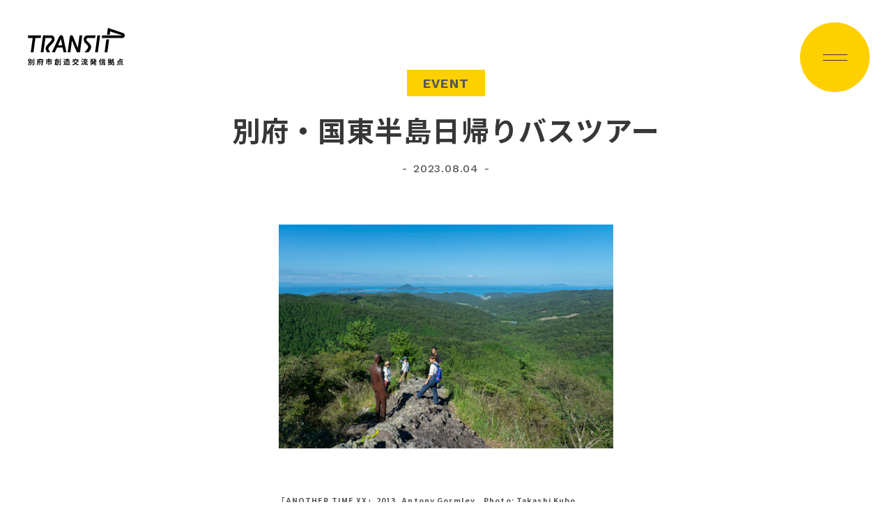

--- FILE ---
content_type: text/html; charset=UTF-8
request_url: https://transitbeppu.com/news/news-341/
body_size: 31711
content:
<!DOCTYPE html>
<html lang="ja">

<head prefix="og: http://ogp.me/ns# fb: http://ogp.me/ns/fb# website: http://ogp.me/ns/website#">
    <!-- Google tag (gtag.js) -->
    <script async src="https://www.googletagmanager.com/gtag/js?id=G-YTM24KX61G"></script>
    <script>
      window.dataLayer = window.dataLayer || [];
      function gtag(){dataLayer.push(arguments);}
      gtag('js', new Date());

      gtag('config', 'G-YTM24KX61G');
      gtag('config', 'UA-254763262-1');
    </script>
    <meta charset="UTF-8" />
    <meta name="viewport" content="width=device-width" />
    
    <meta name="format-detection" content="telephone=no" />
    <link rel="shortcut icon" type="image/x-icon" href="/favicon.ico" />
    <link rel="apple-touch-icon" href="/img/apple_touch_icon.png" />
    <link rel="preconnect" href="https://fonts.googleapis.com">
    <link rel="preconnect" href="https://fonts.gstatic.com" crossorigin>
    <link href="https://fonts.googleapis.com/css2?family=Noto+Sans+JP:wght@300;400;500;700&family=Work+Sans:wght@300;400;500;600;700&display=swap" rel="stylesheet">
    <link rel="stylesheet" href="https://transitbeppu.com/wp-content/themes/transit/assets/css/style.css" />
</head>

<body id="top">
    <header class="global-header">
        <h1 class="global-header__site-name"><a href="https://transitbeppu.com/"><img src="https://transitbeppu.com/wp-content/themes/transit/assets/img/shared/logo.svg" alt="TRANSIT" /></a></h1>
        <div class="global-header__xs-menu">
            <button><span></span><span></span></button>
        </div>
        <nav class="nav-global">
            <div class="nav-global__inner">
                <div class="nav-global__body">
                    <ul class="nav-global__list">
                        <li class="nav-global__item"><a class="nav-global__links nav-global__links--immigration" href="https://transitbeppu.com/migration"><span>移住したい</span></a></li>
                        <li class="nav-global__item"><a class="nav-global__links nav-global__links--house" href="https://transitbeppu.com/land-bank"><span>空き家を活用したい</span></a></li>
                        <li class="nav-global__item"><a class="nav-global__links nav-global__links--contact" href="https://transitbeppu.com/support-desk"><span>相談窓口</span></a></li>
                        <!-- <li class="nav-global__item"><a class="nav-global__links" href="__URL__"><span>TRANSITについて</span></a></li> -->
                    </ul>
                    <ul class="nav-global__list">
                        <li class="nav-global__item"><a class="nav-global__links" href="https://transitbeppu.com/article-event"><span>イベント情報</span></a></li>
                        <li class="nav-global__item"><a class="nav-global__links" href="https://transitbeppu.com/article-info"><span>お役立ち情報</span></a></li>
                        <li class="nav-global__item"><a class="nav-global__links" href="https://transitbeppu.com/#contact"><span>お問い合わせ</span></a></li>
                        <li class="nav-global__item"><a class="nav-global__links nav-global__links--small" href="https://transitbeppu.com/privacypolicy"><span>個人情報保護方針</span></a></li>
                        <li class="nav-global__item"><a class="nav-global__links nav-global__links--small" href="https://transitbeppu.com/sitemap"><span>サイトマップ</span></a></li>
                        <li class="nav-global__item"><a class="nav-global__links nav-global__links--small" href="https://transitbeppu.com/"><span>トップページ</span></a></li>
                    </ul>
                </div>
            </div>
        </nav>
        <meta name='robots' content='index, follow, max-image-preview:large, max-snippet:-1, max-video-preview:-1' />

	<!-- This site is optimized with the Yoast SEO plugin v19.14 - https://yoast.com/wordpress/plugins/seo/ -->
	<title>別府・国東半島日帰りバスツアー - TRANSIT</title>
	<link rel="canonical" href="https://transitbeppu.com/news/news-341/" />
	<meta property="og:locale" content="ja_JP" />
	<meta property="og:type" content="article" />
	<meta property="og:title" content="別府・国東半島日帰りバスツアー - TRANSIT" />
	<meta property="og:description" content="&#8212;&#8212;&#8212;&#8212;&#8212;&#8212;&#8212;&#8212;&#8212;&#8212;&#8212;&#8212;&#8212;&#8212;-ツアーのご紹介&amp;#82 [&hellip;]" />
	<meta property="og:url" content="https://transitbeppu.com/news/news-341/" />
	<meta property="og:site_name" content="TRANSIT" />
	<meta property="article:modified_time" content="2023-08-04T02:25:33+00:00" />
	<meta property="og:image" content="https://www.beppuproject.com/a/2049-double.jpg" />
	<meta name="twitter:card" content="summary_large_image" />
	<script type="application/ld+json" class="yoast-schema-graph">{"@context":"https://schema.org","@graph":[{"@type":"WebPage","@id":"https://transitbeppu.com/news/news-341/","url":"https://transitbeppu.com/news/news-341/","name":"別府・国東半島日帰りバスツアー - TRANSIT","isPartOf":{"@id":"https://transitbeppu.com/#website"},"primaryImageOfPage":{"@id":"https://transitbeppu.com/news/news-341/#primaryimage"},"image":{"@id":"https://transitbeppu.com/news/news-341/#primaryimage"},"thumbnailUrl":"https://www.beppuproject.com/a/2049-double.jpg","datePublished":"2023-08-04T02:24:18+00:00","dateModified":"2023-08-04T02:25:33+00:00","breadcrumb":{"@id":"https://transitbeppu.com/news/news-341/#breadcrumb"},"inLanguage":"ja","potentialAction":[{"@type":"ReadAction","target":["https://transitbeppu.com/news/news-341/"]}]},{"@type":"ImageObject","inLanguage":"ja","@id":"https://transitbeppu.com/news/news-341/#primaryimage","url":"https://www.beppuproject.com/a/2049-double.jpg","contentUrl":"https://www.beppuproject.com/a/2049-double.jpg"},{"@type":"BreadcrumbList","@id":"https://transitbeppu.com/news/news-341/#breadcrumb","itemListElement":[{"@type":"ListItem","position":1,"name":"ホーム","item":"https://transitbeppu.com/"},{"@type":"ListItem","position":2,"name":"NEWS","item":"https://transitbeppu.com/news/"},{"@type":"ListItem","position":3,"name":"別府・国東半島日帰りバスツアー"}]},{"@type":"WebSite","@id":"https://transitbeppu.com/#website","url":"https://transitbeppu.com/","name":"TRANSIT","description":"","publisher":{"@id":"https://transitbeppu.com/#organization"},"potentialAction":[{"@type":"SearchAction","target":{"@type":"EntryPoint","urlTemplate":"https://transitbeppu.com/?s={search_term_string}"},"query-input":"required name=search_term_string"}],"inLanguage":"ja"},{"@type":"Organization","@id":"https://transitbeppu.com/#organization","name":"TRANSIT","url":"https://transitbeppu.com/","logo":{"@type":"ImageObject","inLanguage":"ja","@id":"https://transitbeppu.com/#/schema/logo/image/","url":"https://transitbeppu.com/wp-content/uploads/2023/01/logo_w.png","contentUrl":"https://transitbeppu.com/wp-content/uploads/2023/01/logo_w.png","width":500,"height":126,"caption":"TRANSIT"},"image":{"@id":"https://transitbeppu.com/#/schema/logo/image/"}}]}</script>
	<!-- / Yoast SEO plugin. -->


<link rel="alternate" title="oEmbed (JSON)" type="application/json+oembed" href="https://transitbeppu.com/wp-json/oembed/1.0/embed?url=https%3A%2F%2Ftransitbeppu.com%2Fnews%2Fnews-341%2F" />
<link rel="alternate" title="oEmbed (XML)" type="text/xml+oembed" href="https://transitbeppu.com/wp-json/oembed/1.0/embed?url=https%3A%2F%2Ftransitbeppu.com%2Fnews%2Fnews-341%2F&#038;format=xml" />
<style id='wp-img-auto-sizes-contain-inline-css' type='text/css'>
img:is([sizes=auto i],[sizes^="auto," i]){contain-intrinsic-size:3000px 1500px}
/*# sourceURL=wp-img-auto-sizes-contain-inline-css */
</style>
<style id='wp-emoji-styles-inline-css' type='text/css'>

	img.wp-smiley, img.emoji {
		display: inline !important;
		border: none !important;
		box-shadow: none !important;
		height: 1em !important;
		width: 1em !important;
		margin: 0 0.07em !important;
		vertical-align: -0.1em !important;
		background: none !important;
		padding: 0 !important;
	}
/*# sourceURL=wp-emoji-styles-inline-css */
</style>
<style id='wp-block-library-inline-css' type='text/css'>
:root{--wp-block-synced-color:#7a00df;--wp-block-synced-color--rgb:122,0,223;--wp-bound-block-color:var(--wp-block-synced-color);--wp-editor-canvas-background:#ddd;--wp-admin-theme-color:#007cba;--wp-admin-theme-color--rgb:0,124,186;--wp-admin-theme-color-darker-10:#006ba1;--wp-admin-theme-color-darker-10--rgb:0,107,160.5;--wp-admin-theme-color-darker-20:#005a87;--wp-admin-theme-color-darker-20--rgb:0,90,135;--wp-admin-border-width-focus:2px}@media (min-resolution:192dpi){:root{--wp-admin-border-width-focus:1.5px}}.wp-element-button{cursor:pointer}:root .has-very-light-gray-background-color{background-color:#eee}:root .has-very-dark-gray-background-color{background-color:#313131}:root .has-very-light-gray-color{color:#eee}:root .has-very-dark-gray-color{color:#313131}:root .has-vivid-green-cyan-to-vivid-cyan-blue-gradient-background{background:linear-gradient(135deg,#00d084,#0693e3)}:root .has-purple-crush-gradient-background{background:linear-gradient(135deg,#34e2e4,#4721fb 50%,#ab1dfe)}:root .has-hazy-dawn-gradient-background{background:linear-gradient(135deg,#faaca8,#dad0ec)}:root .has-subdued-olive-gradient-background{background:linear-gradient(135deg,#fafae1,#67a671)}:root .has-atomic-cream-gradient-background{background:linear-gradient(135deg,#fdd79a,#004a59)}:root .has-nightshade-gradient-background{background:linear-gradient(135deg,#330968,#31cdcf)}:root .has-midnight-gradient-background{background:linear-gradient(135deg,#020381,#2874fc)}:root{--wp--preset--font-size--normal:16px;--wp--preset--font-size--huge:42px}.has-regular-font-size{font-size:1em}.has-larger-font-size{font-size:2.625em}.has-normal-font-size{font-size:var(--wp--preset--font-size--normal)}.has-huge-font-size{font-size:var(--wp--preset--font-size--huge)}.has-text-align-center{text-align:center}.has-text-align-left{text-align:left}.has-text-align-right{text-align:right}.has-fit-text{white-space:nowrap!important}#end-resizable-editor-section{display:none}.aligncenter{clear:both}.items-justified-left{justify-content:flex-start}.items-justified-center{justify-content:center}.items-justified-right{justify-content:flex-end}.items-justified-space-between{justify-content:space-between}.screen-reader-text{border:0;clip-path:inset(50%);height:1px;margin:-1px;overflow:hidden;padding:0;position:absolute;width:1px;word-wrap:normal!important}.screen-reader-text:focus{background-color:#ddd;clip-path:none;color:#444;display:block;font-size:1em;height:auto;left:5px;line-height:normal;padding:15px 23px 14px;text-decoration:none;top:5px;width:auto;z-index:100000}html :where(.has-border-color){border-style:solid}html :where([style*=border-top-color]){border-top-style:solid}html :where([style*=border-right-color]){border-right-style:solid}html :where([style*=border-bottom-color]){border-bottom-style:solid}html :where([style*=border-left-color]){border-left-style:solid}html :where([style*=border-width]){border-style:solid}html :where([style*=border-top-width]){border-top-style:solid}html :where([style*=border-right-width]){border-right-style:solid}html :where([style*=border-bottom-width]){border-bottom-style:solid}html :where([style*=border-left-width]){border-left-style:solid}html :where(img[class*=wp-image-]){height:auto;max-width:100%}:where(figure){margin:0 0 1em}html :where(.is-position-sticky){--wp-admin--admin-bar--position-offset:var(--wp-admin--admin-bar--height,0px)}@media screen and (max-width:600px){html :where(.is-position-sticky){--wp-admin--admin-bar--position-offset:0px}}
/*wp_block_styles_on_demand_placeholder:696a649f1354a*/
/*# sourceURL=wp-block-library-inline-css */
</style>
<style id='classic-theme-styles-inline-css' type='text/css'>
/*! This file is auto-generated */
.wp-block-button__link{color:#fff;background-color:#32373c;border-radius:9999px;box-shadow:none;text-decoration:none;padding:calc(.667em + 2px) calc(1.333em + 2px);font-size:1.125em}.wp-block-file__button{background:#32373c;color:#fff;text-decoration:none}
/*# sourceURL=/wp-includes/css/classic-themes.min.css */
</style>
<link rel='stylesheet' id='contact-form-7-css' href='https://transitbeppu.com/wp-content/plugins/contact-form-7/includes/css/styles.css?ver=5.7.2' type='text/css' media='all' />
<link rel='stylesheet' id='wp-pagenavi-css' href='https://transitbeppu.com/wp-content/plugins/wp-pagenavi/pagenavi-css.css?ver=2.70' type='text/css' media='all' />
<link rel="https://api.w.org/" href="https://transitbeppu.com/wp-json/" /><link rel="alternate" title="JSON" type="application/json" href="https://transitbeppu.com/wp-json/wp/v2/news/341" /><link rel="EditURI" type="application/rsd+xml" title="RSD" href="https://transitbeppu.com/xmlrpc.php?rsd" />
<meta name="generator" content="WordPress 6.9" />
<link rel='shortlink' href='https://transitbeppu.com/?p=341' />
<link rel="icon" href="https://transitbeppu.com/wp-content/uploads/2023/01/cropped-icon-512x512-1-32x32.png" sizes="32x32" />
<link rel="icon" href="https://transitbeppu.com/wp-content/uploads/2023/01/cropped-icon-512x512-1-192x192.png" sizes="192x192" />
<link rel="apple-touch-icon" href="https://transitbeppu.com/wp-content/uploads/2023/01/cropped-icon-512x512-1-180x180.png" />
<meta name="msapplication-TileImage" content="https://transitbeppu.com/wp-content/uploads/2023/01/cropped-icon-512x512-1-270x270.png" />
    </header>					<div class="page-sub-wrapper">
			<main class="page-content">
				<div class="page-content__inner">
					<article class="page-article">
						<header class="article-header">
							<div class="article-header__cat article-header__cat--event">EVENT</div>
							<h1 class="article-header__title">別府・国東半島日帰りバスツアー</h1>
							<div class="article-header__time">2023.08.04</div>
						</header>
												<div class="article-ph"><img src="https://transitbeppu.com/wp-content/uploads/2023/08/1870-medium-1.jpg" alt="別府・国東半島日帰りバスツアー"></div>
						<div class="page-article__content">
							<div class="page-article__lead">
								<h6>　　　　　　　　　　　　　「ANOTHER TIME XX」2013, Antony Gormley　Photo: Takashi Kubo</h6>
<p>国東半島のアートを巡る『別府・国東半島日帰りバスツアー』を開催します。<br />
別府を出発し、国東半島に点在するアートをバスで巡るので1日でより多くの作品を鑑賞することができます。<br />
開催日程は、①9月24日発、②9月25日発の２つのツアーで、いずれも日帰りのツアーとなります。</p>
<p>24日発のツアーはアーティスト島袋道浩がガイドとなり、自身が手がけたアート作品のほか、<br />
千燈岳の山頂付近に立つアントニー・ゴームリーの彫刻や、森の中にそびえる岩壁に設置された宮島達男の作品『Hundred Life Houses』などを巡ります。</p>
<p>このツアーで特に注目したいのは、ガイドおすすめの国東グルメ!<br />
食にもこだわりのあるツアーガイドが、旅の道中でとっておきの国東グルメをご紹介します。</p>
<p>25日発のツアーは長崎鼻リゾートキャンプ場まで足を伸ばし、国東市と豊後高田市のアート作品を巡ります。<br />
公共交通機関でのアクセスが困難なアート作品を半日で効率よく巡るので、初めて国東半島を訪れる方や、どうやって巡ればいいの? と思っている方におすすめのツアーです。<br />
バスでゆったり、気軽に国東半島の旅をお楽しみいただけます!</p>
<p>「別府・国東半島日帰りバスツアー」は9月23日〜25日に開催する『<a href="https://artfairbeppu.com/">Art Fair Beppu 2023</a>』との<br />
同時期開催となります。この機にぜひ、アートツアーとあわせてお楽しみください。<br />
多くの皆様のご参加をお待ちしてります!</p>
							</div>
							<!-- <h2>別府・国東半島日帰りバスツアー</h2> -->
							<p>&#8212;&#8212;&#8212;&#8212;&#8212;&#8212;&#8212;&#8212;&#8212;&#8212;&#8212;&#8212;&#8212;&#8212;-ツアーのご紹介&#8212;&#8212;&#8212;&#8212;&#8212;&#8212;&#8212;&#8212;&#8212;&#8212;&#8212;&#8212;&#8212;&#8212;-</p>
<p>&nbsp;</p>
<p class="p1"><b class="border"><strong> <b>9月24日発　①アーティス</b><b>ト島袋道浩と行く国東、アートと食べ物の旅</b> </strong></b></p>
<p class="p1">観光ガイドになることを夢見ていたという島袋道浩。国東市内には島袋が魅力を感じて選んだ場所に人々を誘うように４つの作品が設置されています。今回はその４つの作品や島袋お気に入りの場所、アントニー・ゴームリーや宮島達男、レイチェル・ホワイトリードの作品を島袋のガイドとともにバスで巡ります。ツアーの道中では地元のおいしい食べ物や飲み物など、食にもこだわりのある島袋おすすめの国東グルメが随所で登場します。アートも食も満喫できるツアー、ぜひおなかをすかせてご参加ください。</p>
<p>&nbsp;</p>
<p>日程：9月24日（日）9:00-20:00（別府駅発9:00、大分<wbr />空港発10:00 / 大分空港着19:00、別府駅着20:00）<br />
料金：18,000円 (税込み)<br />
申し込み：予約制<br />
予約先：<a href="https://pro.form-mailer.jp/fms/ed2cf305275892">https://pro.form-mailer.jp/fms/ed2cf305275892</a><br />
最少催行人数：10名<br />
最大：20名まで (定員になり次第締め切ります)<br />
※申込みをされる際は必ず<a href="https://www.beppuproject.com/a/1369c7feee8e859deda703568101994a.pdf">株式会社旅助国内募集型企画旅行旅行条件書</a>をお読みください。<br />
予約開始日：8月1日(火)</p>
<p class="p1"><b class="border"><strong>ツアーガイド</strong></b></p>
<p><img fetchpriority="high" decoding="async" class="alignleft " src="https://www.beppuproject.com/a/2049-double.jpg" width="204" height="285" /></p>
<p><strong>島袋道浩 (美術家)</strong><br />
1969年、神戸市出身。現在は那覇市を拠点に世界各地で活動。<br />
1990年代初頭より国内外の多くの場所を旅し、<wbr />その場所やそこに生きる人々の生活や文化、<wbr />新しいコミュニケーションのあり方に関するパフォーマンス、<wbr />映像、彫刻、インスタレーション作品などを制作。<wbr />その作品は時に生き物と人間との関係にも及ぶ。 詩情とユーモアに溢れながらもメタフォリカルに人々を触発するよ<wbr />うな作風は世界的な評価を得ている。主な近年の個展としては、ミュゼイオン：<wbr />ボルツァーノ現代美術館、イタリア(2023年)、ウィールス現代アートセンター、ブリュッセル、<wbr />ベルギー（2022年)、モナコ国立新美術館、モナコ（<wbr />2021年）など。第５７回ヴェネツィア・ビエンナーレ（2017年）など主要な国際展にも多く参加。</p>
<p>Photo : Noguchi Rika</p>
<p class="p1"><b class="border"><strong>スケジュール<br />
</strong></b>島袋道浩の４作品、レイチェル・ホワイトリード、宮島達男、アントニー・ゴームリーの作品や、<br />
島袋お気に入りの場所を巡ります。詳しい行程や食事の内容は当日のお楽しみ!</p>
<p>  9:00 別府駅出発<br />
10:00 大分空港着</p>
<p>|</p>
<p>11:00ごろ ランチ</p>
<p>|</p>
<p>19:00 大分空港着<br />
20:00 別府駅着</p>
<p class="p1"><b class="border"><strong>ツアーのイメージ</strong></b></p>
<p class="p1"><img decoding="async" class="alignleft " src="https://www.beppuproject.com/a/2067-medium.png" width="631" height="213" />　　　　　　　　　ガイド・島袋が先導して山歩き　　　　　　　　　参加者と交流の時間</p>
<p>&nbsp;</p>
<p><img decoding="async" class="alignleft " src="https://www.beppuproject.com/a/2068-medium.png" width="630" height="210" />　　　　　　　　　作家本人の解説とともに作品を体験                  特別な場所での食体験</p>
<p class="p1"><b class="border"><strong>9月25日発　②国東半島ぐるっとアート巡り<br />
</strong></b>アートガイドが同行するバスツアー。個人では巡りづらい場所に設置された作品も、アートガイドの案内とバス移動でスムーズに効率よくご鑑賞いただけます。<br />
アントニー・ゴームリーや宮島達男の作品、そしてオノ・ヨーコやチェジョンファなど、数多くの現代アーティストの作品が点在する長崎鼻リゾートキャンプ場を周遊します。ランチは地元の漁師や市場から仕入れた新鮮な魚を使った海鮮丼。作品制作時のエピソードや各エリア固有の文化や風習、食などもご紹介し、より深い鑑賞体験をご提供いたします。</p>
<p class="p1">日程：9月25日（月）9:00-17:00（別府駅発9:00、<wbr />大分空港発10:00 / 大分空港着16:00、別府駅着17:00）<br />
料金：9,800円 (税込み)<br />
申し込み：予約制<br />
予約先：<a href="https://pro.form-mailer.jp/fms/ed2cf305275892">https://pro.form-mailer.jp/fms/ed2cf305275892</a><br />
最少催行人数：10名<br />
最大：20名まで (定員になり次第締め切ります)<br />
※申込みをされる際は必ず<a href="https://www.beppuproject.com/a/1369c7feee8e859deda703568101994a.pdf">株式会社旅助国内募集型企画旅行旅行条件書</a>をお読みください。<br />
予約開始日：8月1日(火)</p>
<p class="p1"><b class="border"><strong>ツアーガイド</strong></b></p>
<p><img loading="lazy" decoding="async" class="alignleft " src="https://www.beppuproject.com/a/2066-medium.png" width="310" height="237" /></p>
<p><strong>田島怜子 (たしま りょうこ)<br />
</strong><strong>BEPPU PROJECT職員<br />
</strong>BEPPU PROJECT職員。<wbr />民話や伝承のような地域固有のエピソードとおいしいものが大好き<wbr />で、国東半島に興味津々。ツアーでは、<wbr />これまで出会った方々に教えてもらった国東半島の魅力をたくさん<wbr />ご案内させていただきます。</p>
<p><b class="border"><strong>スケジュール</strong></b><br />
9:00 別府駅出発<br />
10:00 Hundred Life Houses (宮島達男) 作品鑑賞<br />
11:00 ANOTHER TIME XX (アントニー・ゴームリー) 作品鑑賞<br />
13:00 ランチ (味処豊後)<br />
14:00 長崎鼻リゾートキャンプ場 (オノ・ヨーコ、チェ・ジョン・ファ、鴻池朋子 ほか) 作品鑑賞<br />
15:00 大分空港移動<br />
16:00 大分空港着<br />
17:00 別府駅着</p>
<p class="p1"><b class="border"><strong>ツアーのイメージ</strong></b></p>
<p class="p1"><img loading="lazy" decoding="async" class="alignleft " src="https://www.beppuproject.com/a/2071-medium.png" width="603" height="220" /></p>
						</div>
						<footer class="article-fotter">
							<div class="button-block button-block--back">
								<div class="button-block__element"><a class="button-back" href="https://transitbeppu.com/article-event"><span>BACK TO LIST</span></a></div>
							</div>
						</footer>
					</article>
				</div>
			</main>
		</div>
		<div class="breadcrumb" aria-label="breadcrumb">
			<div class="breadcrumb__body">
				<ol itemscope="itemscope" itemtype="http://schema.org/BreadcrumbList">
					<li class="breadcrumb__item" itemprop="itemListElement" itemscope="itemscope" itemtype="http://schema.org/ListItem"><a href="https://transitbeppu.com/" aria-level="1"><span itemprop="name">TOP</span></a></li>
					<li class="breadcrumb__item" itemprop="itemListElement" itemscope="itemscope" itemtype="http://schema.org/ListItem"><a href="https://transitbeppu.com/migration" aria-level="2"><span itemprop="name">移住したい</span></a></li>
					<li class="breadcrumb__item" itemprop="itemListElement" itemscope="itemscope" itemtype="http://schema.org/ListItem"><span itemprop="name">別府・国東半島日帰りバスツアー</span></li>
				</ol>
			</div>
		</div>
	<footer class="global-footer">
    <div class="global-footer__body">
        <ul class="global-footer__links">
            <li class="global-footer__links-element"><a href="https://transitbeppu.com/">TOP</a></li>
            <!-- <li class="global-footer__links-element"><a href="__URL__">TRANSITについて</a></li> -->
            <li class="global-footer__links-element"><a href="https://transitbeppu.com/migration">移住したい</a></li>
            <li class="global-footer__links-element"><a href="https://transitbeppu.com/land-bank">空き家を活用したい</a></li>
            <li class="global-footer__links-element"><a href="https://transitbeppu.com/support-desk">相談窓口</a></li>
            <li class="global-footer__links-element"><a href="https://transitbeppu.com/article-event">イベント情報</a></li>
            <li class="global-footer__links-element"><a href="https://transitbeppu.com/article-info">お役立ち情報</a></li>
        </ul>
        <ul class="global-footer__links">
            <li class="global-footer__links-element"><a href="https://transitbeppu.com/#contact">お問い合わせ</a></li>
            <li class="global-footer__links-element"><a href="https://transitbeppu.com/privacypolicy">個人情報保護方針</a></li>
            <li class="global-footer__links-element"><a href="https://transitbeppu.com/sitemap">サイトマップ</a></li>
        </ul>
    </div>
    <div class="global-footer__copyright"><small>本事業は、別府市がNPO法人BEPPU PROJECTに<br class="visible-xs" />委託して実施しています<br />&copy; 2023 別府市・NPO法人BEPPU PROJECT</small></div>
</footer>
<script type="speculationrules">
{"prefetch":[{"source":"document","where":{"and":[{"href_matches":"/*"},{"not":{"href_matches":["/wp-*.php","/wp-admin/*","/wp-content/uploads/*","/wp-content/*","/wp-content/plugins/*","/wp-content/themes/transit/*","/*\\?(.+)"]}},{"not":{"selector_matches":"a[rel~=\"nofollow\"]"}},{"not":{"selector_matches":".no-prefetch, .no-prefetch a"}}]},"eagerness":"conservative"}]}
</script>
<script type="text/javascript" src="https://transitbeppu.com/wp-content/plugins/contact-form-7/includes/swv/js/index.js?ver=5.7.2" id="swv-js"></script>
<script type="text/javascript" id="contact-form-7-js-extra">
/* <![CDATA[ */
var wpcf7 = {"api":{"root":"https://transitbeppu.com/wp-json/","namespace":"contact-form-7/v1"}};
//# sourceURL=contact-form-7-js-extra
/* ]]> */
</script>
<script type="text/javascript" src="https://transitbeppu.com/wp-content/plugins/contact-form-7/includes/js/index.js?ver=5.7.2" id="contact-form-7-js"></script>
<script type="text/javascript" src="https://www.google.com/recaptcha/api.js?render=6LfCekAnAAAAALdF1qhz34W0VwPcMd06K6cMqgGI&amp;ver=3.0" id="google-recaptcha-js"></script>
<script type="text/javascript" src="https://transitbeppu.com/wp-includes/js/dist/vendor/wp-polyfill.min.js?ver=3.15.0" id="wp-polyfill-js"></script>
<script type="text/javascript" id="wpcf7-recaptcha-js-extra">
/* <![CDATA[ */
var wpcf7_recaptcha = {"sitekey":"6LfCekAnAAAAALdF1qhz34W0VwPcMd06K6cMqgGI","actions":{"homepage":"homepage","contactform":"contactform"}};
//# sourceURL=wpcf7-recaptcha-js-extra
/* ]]> */
</script>
<script type="text/javascript" src="https://transitbeppu.com/wp-content/plugins/contact-form-7/modules/recaptcha/index.js?ver=5.7.2" id="wpcf7-recaptcha-js"></script>
<script id="wp-emoji-settings" type="application/json">
{"baseUrl":"https://s.w.org/images/core/emoji/17.0.2/72x72/","ext":".png","svgUrl":"https://s.w.org/images/core/emoji/17.0.2/svg/","svgExt":".svg","source":{"concatemoji":"https://transitbeppu.com/wp-includes/js/wp-emoji-release.min.js?ver=6.9"}}
</script>
<script type="module">
/* <![CDATA[ */
/*! This file is auto-generated */
const a=JSON.parse(document.getElementById("wp-emoji-settings").textContent),o=(window._wpemojiSettings=a,"wpEmojiSettingsSupports"),s=["flag","emoji"];function i(e){try{var t={supportTests:e,timestamp:(new Date).valueOf()};sessionStorage.setItem(o,JSON.stringify(t))}catch(e){}}function c(e,t,n){e.clearRect(0,0,e.canvas.width,e.canvas.height),e.fillText(t,0,0);t=new Uint32Array(e.getImageData(0,0,e.canvas.width,e.canvas.height).data);e.clearRect(0,0,e.canvas.width,e.canvas.height),e.fillText(n,0,0);const a=new Uint32Array(e.getImageData(0,0,e.canvas.width,e.canvas.height).data);return t.every((e,t)=>e===a[t])}function p(e,t){e.clearRect(0,0,e.canvas.width,e.canvas.height),e.fillText(t,0,0);var n=e.getImageData(16,16,1,1);for(let e=0;e<n.data.length;e++)if(0!==n.data[e])return!1;return!0}function u(e,t,n,a){switch(t){case"flag":return n(e,"\ud83c\udff3\ufe0f\u200d\u26a7\ufe0f","\ud83c\udff3\ufe0f\u200b\u26a7\ufe0f")?!1:!n(e,"\ud83c\udde8\ud83c\uddf6","\ud83c\udde8\u200b\ud83c\uddf6")&&!n(e,"\ud83c\udff4\udb40\udc67\udb40\udc62\udb40\udc65\udb40\udc6e\udb40\udc67\udb40\udc7f","\ud83c\udff4\u200b\udb40\udc67\u200b\udb40\udc62\u200b\udb40\udc65\u200b\udb40\udc6e\u200b\udb40\udc67\u200b\udb40\udc7f");case"emoji":return!a(e,"\ud83e\u1fac8")}return!1}function f(e,t,n,a){let r;const o=(r="undefined"!=typeof WorkerGlobalScope&&self instanceof WorkerGlobalScope?new OffscreenCanvas(300,150):document.createElement("canvas")).getContext("2d",{willReadFrequently:!0}),s=(o.textBaseline="top",o.font="600 32px Arial",{});return e.forEach(e=>{s[e]=t(o,e,n,a)}),s}function r(e){var t=document.createElement("script");t.src=e,t.defer=!0,document.head.appendChild(t)}a.supports={everything:!0,everythingExceptFlag:!0},new Promise(t=>{let n=function(){try{var e=JSON.parse(sessionStorage.getItem(o));if("object"==typeof e&&"number"==typeof e.timestamp&&(new Date).valueOf()<e.timestamp+604800&&"object"==typeof e.supportTests)return e.supportTests}catch(e){}return null}();if(!n){if("undefined"!=typeof Worker&&"undefined"!=typeof OffscreenCanvas&&"undefined"!=typeof URL&&URL.createObjectURL&&"undefined"!=typeof Blob)try{var e="postMessage("+f.toString()+"("+[JSON.stringify(s),u.toString(),c.toString(),p.toString()].join(",")+"));",a=new Blob([e],{type:"text/javascript"});const r=new Worker(URL.createObjectURL(a),{name:"wpTestEmojiSupports"});return void(r.onmessage=e=>{i(n=e.data),r.terminate(),t(n)})}catch(e){}i(n=f(s,u,c,p))}t(n)}).then(e=>{for(const n in e)a.supports[n]=e[n],a.supports.everything=a.supports.everything&&a.supports[n],"flag"!==n&&(a.supports.everythingExceptFlag=a.supports.everythingExceptFlag&&a.supports[n]);var t;a.supports.everythingExceptFlag=a.supports.everythingExceptFlag&&!a.supports.flag,a.supports.everything||((t=a.source||{}).concatemoji?r(t.concatemoji):t.wpemoji&&t.twemoji&&(r(t.twemoji),r(t.wpemoji)))});
//# sourceURL=https://transitbeppu.com/wp-includes/js/wp-emoji-loader.min.js
/* ]]> */
</script>
<script src="https://ajax.googleapis.com/ajax/libs/jquery/3.2.1/jquery.min.js"></script>
<script src="https://transitbeppu.com/wp-content/themes/transit/assets/js/main.js"></script>
<script>
    if ((navigator.userAgent.indexOf('iPhone') > 0) || navigator.userAgent.indexOf('iPod') > 0 || navigator.userAgent.indexOf('Android') > 0) {
        document.write('<meta name="viewport" content="width=device-width, initial-scale=1">');
    } else {
        document.write('<meta name="viewport" content="width=1400">');
    }
</script>
</body>

</html>

--- FILE ---
content_type: text/html; charset=utf-8
request_url: https://www.google.com/recaptcha/api2/anchor?ar=1&k=6LfCekAnAAAAALdF1qhz34W0VwPcMd06K6cMqgGI&co=aHR0cHM6Ly90cmFuc2l0YmVwcHUuY29tOjQ0Mw..&hl=en&v=PoyoqOPhxBO7pBk68S4YbpHZ&size=invisible&anchor-ms=20000&execute-ms=30000&cb=ixizu026z87o
body_size: 48769
content:
<!DOCTYPE HTML><html dir="ltr" lang="en"><head><meta http-equiv="Content-Type" content="text/html; charset=UTF-8">
<meta http-equiv="X-UA-Compatible" content="IE=edge">
<title>reCAPTCHA</title>
<style type="text/css">
/* cyrillic-ext */
@font-face {
  font-family: 'Roboto';
  font-style: normal;
  font-weight: 400;
  font-stretch: 100%;
  src: url(//fonts.gstatic.com/s/roboto/v48/KFO7CnqEu92Fr1ME7kSn66aGLdTylUAMa3GUBHMdazTgWw.woff2) format('woff2');
  unicode-range: U+0460-052F, U+1C80-1C8A, U+20B4, U+2DE0-2DFF, U+A640-A69F, U+FE2E-FE2F;
}
/* cyrillic */
@font-face {
  font-family: 'Roboto';
  font-style: normal;
  font-weight: 400;
  font-stretch: 100%;
  src: url(//fonts.gstatic.com/s/roboto/v48/KFO7CnqEu92Fr1ME7kSn66aGLdTylUAMa3iUBHMdazTgWw.woff2) format('woff2');
  unicode-range: U+0301, U+0400-045F, U+0490-0491, U+04B0-04B1, U+2116;
}
/* greek-ext */
@font-face {
  font-family: 'Roboto';
  font-style: normal;
  font-weight: 400;
  font-stretch: 100%;
  src: url(//fonts.gstatic.com/s/roboto/v48/KFO7CnqEu92Fr1ME7kSn66aGLdTylUAMa3CUBHMdazTgWw.woff2) format('woff2');
  unicode-range: U+1F00-1FFF;
}
/* greek */
@font-face {
  font-family: 'Roboto';
  font-style: normal;
  font-weight: 400;
  font-stretch: 100%;
  src: url(//fonts.gstatic.com/s/roboto/v48/KFO7CnqEu92Fr1ME7kSn66aGLdTylUAMa3-UBHMdazTgWw.woff2) format('woff2');
  unicode-range: U+0370-0377, U+037A-037F, U+0384-038A, U+038C, U+038E-03A1, U+03A3-03FF;
}
/* math */
@font-face {
  font-family: 'Roboto';
  font-style: normal;
  font-weight: 400;
  font-stretch: 100%;
  src: url(//fonts.gstatic.com/s/roboto/v48/KFO7CnqEu92Fr1ME7kSn66aGLdTylUAMawCUBHMdazTgWw.woff2) format('woff2');
  unicode-range: U+0302-0303, U+0305, U+0307-0308, U+0310, U+0312, U+0315, U+031A, U+0326-0327, U+032C, U+032F-0330, U+0332-0333, U+0338, U+033A, U+0346, U+034D, U+0391-03A1, U+03A3-03A9, U+03B1-03C9, U+03D1, U+03D5-03D6, U+03F0-03F1, U+03F4-03F5, U+2016-2017, U+2034-2038, U+203C, U+2040, U+2043, U+2047, U+2050, U+2057, U+205F, U+2070-2071, U+2074-208E, U+2090-209C, U+20D0-20DC, U+20E1, U+20E5-20EF, U+2100-2112, U+2114-2115, U+2117-2121, U+2123-214F, U+2190, U+2192, U+2194-21AE, U+21B0-21E5, U+21F1-21F2, U+21F4-2211, U+2213-2214, U+2216-22FF, U+2308-230B, U+2310, U+2319, U+231C-2321, U+2336-237A, U+237C, U+2395, U+239B-23B7, U+23D0, U+23DC-23E1, U+2474-2475, U+25AF, U+25B3, U+25B7, U+25BD, U+25C1, U+25CA, U+25CC, U+25FB, U+266D-266F, U+27C0-27FF, U+2900-2AFF, U+2B0E-2B11, U+2B30-2B4C, U+2BFE, U+3030, U+FF5B, U+FF5D, U+1D400-1D7FF, U+1EE00-1EEFF;
}
/* symbols */
@font-face {
  font-family: 'Roboto';
  font-style: normal;
  font-weight: 400;
  font-stretch: 100%;
  src: url(//fonts.gstatic.com/s/roboto/v48/KFO7CnqEu92Fr1ME7kSn66aGLdTylUAMaxKUBHMdazTgWw.woff2) format('woff2');
  unicode-range: U+0001-000C, U+000E-001F, U+007F-009F, U+20DD-20E0, U+20E2-20E4, U+2150-218F, U+2190, U+2192, U+2194-2199, U+21AF, U+21E6-21F0, U+21F3, U+2218-2219, U+2299, U+22C4-22C6, U+2300-243F, U+2440-244A, U+2460-24FF, U+25A0-27BF, U+2800-28FF, U+2921-2922, U+2981, U+29BF, U+29EB, U+2B00-2BFF, U+4DC0-4DFF, U+FFF9-FFFB, U+10140-1018E, U+10190-1019C, U+101A0, U+101D0-101FD, U+102E0-102FB, U+10E60-10E7E, U+1D2C0-1D2D3, U+1D2E0-1D37F, U+1F000-1F0FF, U+1F100-1F1AD, U+1F1E6-1F1FF, U+1F30D-1F30F, U+1F315, U+1F31C, U+1F31E, U+1F320-1F32C, U+1F336, U+1F378, U+1F37D, U+1F382, U+1F393-1F39F, U+1F3A7-1F3A8, U+1F3AC-1F3AF, U+1F3C2, U+1F3C4-1F3C6, U+1F3CA-1F3CE, U+1F3D4-1F3E0, U+1F3ED, U+1F3F1-1F3F3, U+1F3F5-1F3F7, U+1F408, U+1F415, U+1F41F, U+1F426, U+1F43F, U+1F441-1F442, U+1F444, U+1F446-1F449, U+1F44C-1F44E, U+1F453, U+1F46A, U+1F47D, U+1F4A3, U+1F4B0, U+1F4B3, U+1F4B9, U+1F4BB, U+1F4BF, U+1F4C8-1F4CB, U+1F4D6, U+1F4DA, U+1F4DF, U+1F4E3-1F4E6, U+1F4EA-1F4ED, U+1F4F7, U+1F4F9-1F4FB, U+1F4FD-1F4FE, U+1F503, U+1F507-1F50B, U+1F50D, U+1F512-1F513, U+1F53E-1F54A, U+1F54F-1F5FA, U+1F610, U+1F650-1F67F, U+1F687, U+1F68D, U+1F691, U+1F694, U+1F698, U+1F6AD, U+1F6B2, U+1F6B9-1F6BA, U+1F6BC, U+1F6C6-1F6CF, U+1F6D3-1F6D7, U+1F6E0-1F6EA, U+1F6F0-1F6F3, U+1F6F7-1F6FC, U+1F700-1F7FF, U+1F800-1F80B, U+1F810-1F847, U+1F850-1F859, U+1F860-1F887, U+1F890-1F8AD, U+1F8B0-1F8BB, U+1F8C0-1F8C1, U+1F900-1F90B, U+1F93B, U+1F946, U+1F984, U+1F996, U+1F9E9, U+1FA00-1FA6F, U+1FA70-1FA7C, U+1FA80-1FA89, U+1FA8F-1FAC6, U+1FACE-1FADC, U+1FADF-1FAE9, U+1FAF0-1FAF8, U+1FB00-1FBFF;
}
/* vietnamese */
@font-face {
  font-family: 'Roboto';
  font-style: normal;
  font-weight: 400;
  font-stretch: 100%;
  src: url(//fonts.gstatic.com/s/roboto/v48/KFO7CnqEu92Fr1ME7kSn66aGLdTylUAMa3OUBHMdazTgWw.woff2) format('woff2');
  unicode-range: U+0102-0103, U+0110-0111, U+0128-0129, U+0168-0169, U+01A0-01A1, U+01AF-01B0, U+0300-0301, U+0303-0304, U+0308-0309, U+0323, U+0329, U+1EA0-1EF9, U+20AB;
}
/* latin-ext */
@font-face {
  font-family: 'Roboto';
  font-style: normal;
  font-weight: 400;
  font-stretch: 100%;
  src: url(//fonts.gstatic.com/s/roboto/v48/KFO7CnqEu92Fr1ME7kSn66aGLdTylUAMa3KUBHMdazTgWw.woff2) format('woff2');
  unicode-range: U+0100-02BA, U+02BD-02C5, U+02C7-02CC, U+02CE-02D7, U+02DD-02FF, U+0304, U+0308, U+0329, U+1D00-1DBF, U+1E00-1E9F, U+1EF2-1EFF, U+2020, U+20A0-20AB, U+20AD-20C0, U+2113, U+2C60-2C7F, U+A720-A7FF;
}
/* latin */
@font-face {
  font-family: 'Roboto';
  font-style: normal;
  font-weight: 400;
  font-stretch: 100%;
  src: url(//fonts.gstatic.com/s/roboto/v48/KFO7CnqEu92Fr1ME7kSn66aGLdTylUAMa3yUBHMdazQ.woff2) format('woff2');
  unicode-range: U+0000-00FF, U+0131, U+0152-0153, U+02BB-02BC, U+02C6, U+02DA, U+02DC, U+0304, U+0308, U+0329, U+2000-206F, U+20AC, U+2122, U+2191, U+2193, U+2212, U+2215, U+FEFF, U+FFFD;
}
/* cyrillic-ext */
@font-face {
  font-family: 'Roboto';
  font-style: normal;
  font-weight: 500;
  font-stretch: 100%;
  src: url(//fonts.gstatic.com/s/roboto/v48/KFO7CnqEu92Fr1ME7kSn66aGLdTylUAMa3GUBHMdazTgWw.woff2) format('woff2');
  unicode-range: U+0460-052F, U+1C80-1C8A, U+20B4, U+2DE0-2DFF, U+A640-A69F, U+FE2E-FE2F;
}
/* cyrillic */
@font-face {
  font-family: 'Roboto';
  font-style: normal;
  font-weight: 500;
  font-stretch: 100%;
  src: url(//fonts.gstatic.com/s/roboto/v48/KFO7CnqEu92Fr1ME7kSn66aGLdTylUAMa3iUBHMdazTgWw.woff2) format('woff2');
  unicode-range: U+0301, U+0400-045F, U+0490-0491, U+04B0-04B1, U+2116;
}
/* greek-ext */
@font-face {
  font-family: 'Roboto';
  font-style: normal;
  font-weight: 500;
  font-stretch: 100%;
  src: url(//fonts.gstatic.com/s/roboto/v48/KFO7CnqEu92Fr1ME7kSn66aGLdTylUAMa3CUBHMdazTgWw.woff2) format('woff2');
  unicode-range: U+1F00-1FFF;
}
/* greek */
@font-face {
  font-family: 'Roboto';
  font-style: normal;
  font-weight: 500;
  font-stretch: 100%;
  src: url(//fonts.gstatic.com/s/roboto/v48/KFO7CnqEu92Fr1ME7kSn66aGLdTylUAMa3-UBHMdazTgWw.woff2) format('woff2');
  unicode-range: U+0370-0377, U+037A-037F, U+0384-038A, U+038C, U+038E-03A1, U+03A3-03FF;
}
/* math */
@font-face {
  font-family: 'Roboto';
  font-style: normal;
  font-weight: 500;
  font-stretch: 100%;
  src: url(//fonts.gstatic.com/s/roboto/v48/KFO7CnqEu92Fr1ME7kSn66aGLdTylUAMawCUBHMdazTgWw.woff2) format('woff2');
  unicode-range: U+0302-0303, U+0305, U+0307-0308, U+0310, U+0312, U+0315, U+031A, U+0326-0327, U+032C, U+032F-0330, U+0332-0333, U+0338, U+033A, U+0346, U+034D, U+0391-03A1, U+03A3-03A9, U+03B1-03C9, U+03D1, U+03D5-03D6, U+03F0-03F1, U+03F4-03F5, U+2016-2017, U+2034-2038, U+203C, U+2040, U+2043, U+2047, U+2050, U+2057, U+205F, U+2070-2071, U+2074-208E, U+2090-209C, U+20D0-20DC, U+20E1, U+20E5-20EF, U+2100-2112, U+2114-2115, U+2117-2121, U+2123-214F, U+2190, U+2192, U+2194-21AE, U+21B0-21E5, U+21F1-21F2, U+21F4-2211, U+2213-2214, U+2216-22FF, U+2308-230B, U+2310, U+2319, U+231C-2321, U+2336-237A, U+237C, U+2395, U+239B-23B7, U+23D0, U+23DC-23E1, U+2474-2475, U+25AF, U+25B3, U+25B7, U+25BD, U+25C1, U+25CA, U+25CC, U+25FB, U+266D-266F, U+27C0-27FF, U+2900-2AFF, U+2B0E-2B11, U+2B30-2B4C, U+2BFE, U+3030, U+FF5B, U+FF5D, U+1D400-1D7FF, U+1EE00-1EEFF;
}
/* symbols */
@font-face {
  font-family: 'Roboto';
  font-style: normal;
  font-weight: 500;
  font-stretch: 100%;
  src: url(//fonts.gstatic.com/s/roboto/v48/KFO7CnqEu92Fr1ME7kSn66aGLdTylUAMaxKUBHMdazTgWw.woff2) format('woff2');
  unicode-range: U+0001-000C, U+000E-001F, U+007F-009F, U+20DD-20E0, U+20E2-20E4, U+2150-218F, U+2190, U+2192, U+2194-2199, U+21AF, U+21E6-21F0, U+21F3, U+2218-2219, U+2299, U+22C4-22C6, U+2300-243F, U+2440-244A, U+2460-24FF, U+25A0-27BF, U+2800-28FF, U+2921-2922, U+2981, U+29BF, U+29EB, U+2B00-2BFF, U+4DC0-4DFF, U+FFF9-FFFB, U+10140-1018E, U+10190-1019C, U+101A0, U+101D0-101FD, U+102E0-102FB, U+10E60-10E7E, U+1D2C0-1D2D3, U+1D2E0-1D37F, U+1F000-1F0FF, U+1F100-1F1AD, U+1F1E6-1F1FF, U+1F30D-1F30F, U+1F315, U+1F31C, U+1F31E, U+1F320-1F32C, U+1F336, U+1F378, U+1F37D, U+1F382, U+1F393-1F39F, U+1F3A7-1F3A8, U+1F3AC-1F3AF, U+1F3C2, U+1F3C4-1F3C6, U+1F3CA-1F3CE, U+1F3D4-1F3E0, U+1F3ED, U+1F3F1-1F3F3, U+1F3F5-1F3F7, U+1F408, U+1F415, U+1F41F, U+1F426, U+1F43F, U+1F441-1F442, U+1F444, U+1F446-1F449, U+1F44C-1F44E, U+1F453, U+1F46A, U+1F47D, U+1F4A3, U+1F4B0, U+1F4B3, U+1F4B9, U+1F4BB, U+1F4BF, U+1F4C8-1F4CB, U+1F4D6, U+1F4DA, U+1F4DF, U+1F4E3-1F4E6, U+1F4EA-1F4ED, U+1F4F7, U+1F4F9-1F4FB, U+1F4FD-1F4FE, U+1F503, U+1F507-1F50B, U+1F50D, U+1F512-1F513, U+1F53E-1F54A, U+1F54F-1F5FA, U+1F610, U+1F650-1F67F, U+1F687, U+1F68D, U+1F691, U+1F694, U+1F698, U+1F6AD, U+1F6B2, U+1F6B9-1F6BA, U+1F6BC, U+1F6C6-1F6CF, U+1F6D3-1F6D7, U+1F6E0-1F6EA, U+1F6F0-1F6F3, U+1F6F7-1F6FC, U+1F700-1F7FF, U+1F800-1F80B, U+1F810-1F847, U+1F850-1F859, U+1F860-1F887, U+1F890-1F8AD, U+1F8B0-1F8BB, U+1F8C0-1F8C1, U+1F900-1F90B, U+1F93B, U+1F946, U+1F984, U+1F996, U+1F9E9, U+1FA00-1FA6F, U+1FA70-1FA7C, U+1FA80-1FA89, U+1FA8F-1FAC6, U+1FACE-1FADC, U+1FADF-1FAE9, U+1FAF0-1FAF8, U+1FB00-1FBFF;
}
/* vietnamese */
@font-face {
  font-family: 'Roboto';
  font-style: normal;
  font-weight: 500;
  font-stretch: 100%;
  src: url(//fonts.gstatic.com/s/roboto/v48/KFO7CnqEu92Fr1ME7kSn66aGLdTylUAMa3OUBHMdazTgWw.woff2) format('woff2');
  unicode-range: U+0102-0103, U+0110-0111, U+0128-0129, U+0168-0169, U+01A0-01A1, U+01AF-01B0, U+0300-0301, U+0303-0304, U+0308-0309, U+0323, U+0329, U+1EA0-1EF9, U+20AB;
}
/* latin-ext */
@font-face {
  font-family: 'Roboto';
  font-style: normal;
  font-weight: 500;
  font-stretch: 100%;
  src: url(//fonts.gstatic.com/s/roboto/v48/KFO7CnqEu92Fr1ME7kSn66aGLdTylUAMa3KUBHMdazTgWw.woff2) format('woff2');
  unicode-range: U+0100-02BA, U+02BD-02C5, U+02C7-02CC, U+02CE-02D7, U+02DD-02FF, U+0304, U+0308, U+0329, U+1D00-1DBF, U+1E00-1E9F, U+1EF2-1EFF, U+2020, U+20A0-20AB, U+20AD-20C0, U+2113, U+2C60-2C7F, U+A720-A7FF;
}
/* latin */
@font-face {
  font-family: 'Roboto';
  font-style: normal;
  font-weight: 500;
  font-stretch: 100%;
  src: url(//fonts.gstatic.com/s/roboto/v48/KFO7CnqEu92Fr1ME7kSn66aGLdTylUAMa3yUBHMdazQ.woff2) format('woff2');
  unicode-range: U+0000-00FF, U+0131, U+0152-0153, U+02BB-02BC, U+02C6, U+02DA, U+02DC, U+0304, U+0308, U+0329, U+2000-206F, U+20AC, U+2122, U+2191, U+2193, U+2212, U+2215, U+FEFF, U+FFFD;
}
/* cyrillic-ext */
@font-face {
  font-family: 'Roboto';
  font-style: normal;
  font-weight: 900;
  font-stretch: 100%;
  src: url(//fonts.gstatic.com/s/roboto/v48/KFO7CnqEu92Fr1ME7kSn66aGLdTylUAMa3GUBHMdazTgWw.woff2) format('woff2');
  unicode-range: U+0460-052F, U+1C80-1C8A, U+20B4, U+2DE0-2DFF, U+A640-A69F, U+FE2E-FE2F;
}
/* cyrillic */
@font-face {
  font-family: 'Roboto';
  font-style: normal;
  font-weight: 900;
  font-stretch: 100%;
  src: url(//fonts.gstatic.com/s/roboto/v48/KFO7CnqEu92Fr1ME7kSn66aGLdTylUAMa3iUBHMdazTgWw.woff2) format('woff2');
  unicode-range: U+0301, U+0400-045F, U+0490-0491, U+04B0-04B1, U+2116;
}
/* greek-ext */
@font-face {
  font-family: 'Roboto';
  font-style: normal;
  font-weight: 900;
  font-stretch: 100%;
  src: url(//fonts.gstatic.com/s/roboto/v48/KFO7CnqEu92Fr1ME7kSn66aGLdTylUAMa3CUBHMdazTgWw.woff2) format('woff2');
  unicode-range: U+1F00-1FFF;
}
/* greek */
@font-face {
  font-family: 'Roboto';
  font-style: normal;
  font-weight: 900;
  font-stretch: 100%;
  src: url(//fonts.gstatic.com/s/roboto/v48/KFO7CnqEu92Fr1ME7kSn66aGLdTylUAMa3-UBHMdazTgWw.woff2) format('woff2');
  unicode-range: U+0370-0377, U+037A-037F, U+0384-038A, U+038C, U+038E-03A1, U+03A3-03FF;
}
/* math */
@font-face {
  font-family: 'Roboto';
  font-style: normal;
  font-weight: 900;
  font-stretch: 100%;
  src: url(//fonts.gstatic.com/s/roboto/v48/KFO7CnqEu92Fr1ME7kSn66aGLdTylUAMawCUBHMdazTgWw.woff2) format('woff2');
  unicode-range: U+0302-0303, U+0305, U+0307-0308, U+0310, U+0312, U+0315, U+031A, U+0326-0327, U+032C, U+032F-0330, U+0332-0333, U+0338, U+033A, U+0346, U+034D, U+0391-03A1, U+03A3-03A9, U+03B1-03C9, U+03D1, U+03D5-03D6, U+03F0-03F1, U+03F4-03F5, U+2016-2017, U+2034-2038, U+203C, U+2040, U+2043, U+2047, U+2050, U+2057, U+205F, U+2070-2071, U+2074-208E, U+2090-209C, U+20D0-20DC, U+20E1, U+20E5-20EF, U+2100-2112, U+2114-2115, U+2117-2121, U+2123-214F, U+2190, U+2192, U+2194-21AE, U+21B0-21E5, U+21F1-21F2, U+21F4-2211, U+2213-2214, U+2216-22FF, U+2308-230B, U+2310, U+2319, U+231C-2321, U+2336-237A, U+237C, U+2395, U+239B-23B7, U+23D0, U+23DC-23E1, U+2474-2475, U+25AF, U+25B3, U+25B7, U+25BD, U+25C1, U+25CA, U+25CC, U+25FB, U+266D-266F, U+27C0-27FF, U+2900-2AFF, U+2B0E-2B11, U+2B30-2B4C, U+2BFE, U+3030, U+FF5B, U+FF5D, U+1D400-1D7FF, U+1EE00-1EEFF;
}
/* symbols */
@font-face {
  font-family: 'Roboto';
  font-style: normal;
  font-weight: 900;
  font-stretch: 100%;
  src: url(//fonts.gstatic.com/s/roboto/v48/KFO7CnqEu92Fr1ME7kSn66aGLdTylUAMaxKUBHMdazTgWw.woff2) format('woff2');
  unicode-range: U+0001-000C, U+000E-001F, U+007F-009F, U+20DD-20E0, U+20E2-20E4, U+2150-218F, U+2190, U+2192, U+2194-2199, U+21AF, U+21E6-21F0, U+21F3, U+2218-2219, U+2299, U+22C4-22C6, U+2300-243F, U+2440-244A, U+2460-24FF, U+25A0-27BF, U+2800-28FF, U+2921-2922, U+2981, U+29BF, U+29EB, U+2B00-2BFF, U+4DC0-4DFF, U+FFF9-FFFB, U+10140-1018E, U+10190-1019C, U+101A0, U+101D0-101FD, U+102E0-102FB, U+10E60-10E7E, U+1D2C0-1D2D3, U+1D2E0-1D37F, U+1F000-1F0FF, U+1F100-1F1AD, U+1F1E6-1F1FF, U+1F30D-1F30F, U+1F315, U+1F31C, U+1F31E, U+1F320-1F32C, U+1F336, U+1F378, U+1F37D, U+1F382, U+1F393-1F39F, U+1F3A7-1F3A8, U+1F3AC-1F3AF, U+1F3C2, U+1F3C4-1F3C6, U+1F3CA-1F3CE, U+1F3D4-1F3E0, U+1F3ED, U+1F3F1-1F3F3, U+1F3F5-1F3F7, U+1F408, U+1F415, U+1F41F, U+1F426, U+1F43F, U+1F441-1F442, U+1F444, U+1F446-1F449, U+1F44C-1F44E, U+1F453, U+1F46A, U+1F47D, U+1F4A3, U+1F4B0, U+1F4B3, U+1F4B9, U+1F4BB, U+1F4BF, U+1F4C8-1F4CB, U+1F4D6, U+1F4DA, U+1F4DF, U+1F4E3-1F4E6, U+1F4EA-1F4ED, U+1F4F7, U+1F4F9-1F4FB, U+1F4FD-1F4FE, U+1F503, U+1F507-1F50B, U+1F50D, U+1F512-1F513, U+1F53E-1F54A, U+1F54F-1F5FA, U+1F610, U+1F650-1F67F, U+1F687, U+1F68D, U+1F691, U+1F694, U+1F698, U+1F6AD, U+1F6B2, U+1F6B9-1F6BA, U+1F6BC, U+1F6C6-1F6CF, U+1F6D3-1F6D7, U+1F6E0-1F6EA, U+1F6F0-1F6F3, U+1F6F7-1F6FC, U+1F700-1F7FF, U+1F800-1F80B, U+1F810-1F847, U+1F850-1F859, U+1F860-1F887, U+1F890-1F8AD, U+1F8B0-1F8BB, U+1F8C0-1F8C1, U+1F900-1F90B, U+1F93B, U+1F946, U+1F984, U+1F996, U+1F9E9, U+1FA00-1FA6F, U+1FA70-1FA7C, U+1FA80-1FA89, U+1FA8F-1FAC6, U+1FACE-1FADC, U+1FADF-1FAE9, U+1FAF0-1FAF8, U+1FB00-1FBFF;
}
/* vietnamese */
@font-face {
  font-family: 'Roboto';
  font-style: normal;
  font-weight: 900;
  font-stretch: 100%;
  src: url(//fonts.gstatic.com/s/roboto/v48/KFO7CnqEu92Fr1ME7kSn66aGLdTylUAMa3OUBHMdazTgWw.woff2) format('woff2');
  unicode-range: U+0102-0103, U+0110-0111, U+0128-0129, U+0168-0169, U+01A0-01A1, U+01AF-01B0, U+0300-0301, U+0303-0304, U+0308-0309, U+0323, U+0329, U+1EA0-1EF9, U+20AB;
}
/* latin-ext */
@font-face {
  font-family: 'Roboto';
  font-style: normal;
  font-weight: 900;
  font-stretch: 100%;
  src: url(//fonts.gstatic.com/s/roboto/v48/KFO7CnqEu92Fr1ME7kSn66aGLdTylUAMa3KUBHMdazTgWw.woff2) format('woff2');
  unicode-range: U+0100-02BA, U+02BD-02C5, U+02C7-02CC, U+02CE-02D7, U+02DD-02FF, U+0304, U+0308, U+0329, U+1D00-1DBF, U+1E00-1E9F, U+1EF2-1EFF, U+2020, U+20A0-20AB, U+20AD-20C0, U+2113, U+2C60-2C7F, U+A720-A7FF;
}
/* latin */
@font-face {
  font-family: 'Roboto';
  font-style: normal;
  font-weight: 900;
  font-stretch: 100%;
  src: url(//fonts.gstatic.com/s/roboto/v48/KFO7CnqEu92Fr1ME7kSn66aGLdTylUAMa3yUBHMdazQ.woff2) format('woff2');
  unicode-range: U+0000-00FF, U+0131, U+0152-0153, U+02BB-02BC, U+02C6, U+02DA, U+02DC, U+0304, U+0308, U+0329, U+2000-206F, U+20AC, U+2122, U+2191, U+2193, U+2212, U+2215, U+FEFF, U+FFFD;
}

</style>
<link rel="stylesheet" type="text/css" href="https://www.gstatic.com/recaptcha/releases/PoyoqOPhxBO7pBk68S4YbpHZ/styles__ltr.css">
<script nonce="97Hr179ErvSVfsoG31xfwQ" type="text/javascript">window['__recaptcha_api'] = 'https://www.google.com/recaptcha/api2/';</script>
<script type="text/javascript" src="https://www.gstatic.com/recaptcha/releases/PoyoqOPhxBO7pBk68S4YbpHZ/recaptcha__en.js" nonce="97Hr179ErvSVfsoG31xfwQ">
      
    </script></head>
<body><div id="rc-anchor-alert" class="rc-anchor-alert"></div>
<input type="hidden" id="recaptcha-token" value="[base64]">
<script type="text/javascript" nonce="97Hr179ErvSVfsoG31xfwQ">
      recaptcha.anchor.Main.init("[\x22ainput\x22,[\x22bgdata\x22,\x22\x22,\[base64]/[base64]/[base64]/[base64]/[base64]/[base64]/[base64]/[base64]/[base64]/[base64]\\u003d\x22,\[base64]\\u003d\\u003d\x22,\x22wo9aw7kmAXAow4AAUzPCusOhAR1fwpjDvjLDssKTwo/CuMK/wo7DlcK+EcKjS8KJwrkGEgdLExjCj8KZQ8OFX8KnCcKUwq/[base64]/CqE3DlEXCncK3dsOMwqhhQMKqw6ciXcO/[base64]/CgXtWDi/[base64]/E8KAZlUrwrvDp8KuJMKTw7crwoAtwqHDvwDCnFEtal8sXcOSw60MP8O/[base64]/[base64]/CusOoFWReOyBbw7vCgUvCpsKLwrhbw63CrMO5wrjCkcKOw6cTIQhnwpoiwq1wABgGTcKyaWDCqyFhYsKMwo0/w5J5wr3Coy7CusK0FV7Dn8KcwqM3w48TKMOOwovClFRVL8K2woJLdknCqQcow7vDqjLDuMKzMcK/PMKyMcO4w4QXwq/CgsOKB8O+woHCqMO5VGFzwoIowrzDlMOpfcOBwpNRwrPDo8KiwpAOflnCtMKkd8OCJMKocHBWw6drRVgTwo/DssK4wohpdsKWGsOyB8O0w6DDp1TCvBRGw7HDmcOYw6rDtwDCrk4Tw7otXHnDuRtCcMO1w6BMw4nDssK4WyIELsOxDcOCwrrDvMK2w6zDtsKrKwHDtsO3aMKxwrHDiBzCrsKEAEp1w4U3wqHCucKKw5kDJsKeUH/DpMKVw5HCq3DDosOXR8Okw7NEcitxUkR8KyRCwrjDlcKQcldmw7nDiDACwqpLSMKtw6PDmsKAw5PCkGMdfz05dS0OEWtRw4DDhy4QJMOVw58Jw7/[base64]/CsCDDqsObwoo4EMOWP3pxw5J2BsKhwr4mIMOEw5sIwqPDg3nCuMOgP8O3fcK7MMKgUcKTY8O8wpoNMyfDpU/DhAcmwpltwqEZLXgrOsK9E8O3BsOmeMOqQMOYwonCtHXCgcKMwpg+cMOaGMK7wpAHKsK9ecOawpjDnyY7wps1ZD/[base64]/CqsKYC8K0wrLDucOww6/CgSIMO8KswpzDty5oFsO8w6ZxIV/CjwBXREsYw6bDvsONwqXDp0DDjxVLA8KyflpHw5/DvXk4wqfCvkfDsy1IwozDszULEmfCpnxNw77DuWTClsO9w5kbUMKJw5FpJT/DgjLDiGliB8Kdw74bW8O3JhY7MylgNRfClndbGcO1V8OVwowVJENVwqoxwpzCuSRSEMKRLMKhOC3CsA0KZMKCw6bCpMOWIsO3w6JDw6DDow8/F3VtP8O6M2DCucOMwpArFcOwwp0eIVQdwoPDm8OEwqLDncKGMcOrw6I0UMOCwozDrBHCvcKuC8KEw412w6TClSAhbkXDlsKHFxVIJcOMX2ZULknDuwTDqsOZw63DtAoVJDscHx/CuMO+bsKvfjQbwpxKDsOqwrNACMO8BcOMwplEPFdGwprDlMO8R2rDk8Klw51swpbDqsK0w6bDjn/[base64]/Dg2rCisKBPcKKJVXCjMKYEUXDq8K3d8OFwrUaw7FJX1Y3w5wlNwjCicKGw77DgHMawp92M8OPDcOYO8ODwolRJg94w4fDvsORM8K2w7PCvsKFYkxVQ8K/[base64]/[base64]/CrHtHwpoZBU/Cr07CjXglJsKEw4TDtsKhKV7DhlZEwqHDpMO8wodYL1zDjMK2XsKWPsOEwpVJJgjCucKzZjLDnsKLPAhaasO7wobDmQnClMOQw5XDhSLDkwEcw5vChcKMF8K7w5TCnMKMw4/Co1vDtQQ2L8O/[base64]/[base64]/DjAYIwrprw4zDiVLCtHpNb2XDukAPwoDDhEvDt8O6UXrDv0BbwrNwFRvCnMO0w5oOw4DChCJ/GSM5wqQrTcO9HH7CjMOEw5cbW8OPEsKaw78gwrQLwr5AwrXDm8KhcgnDuAfDpsO9LcKaw7EVw7nCmsOiw7XDnFTCql3DhGIdOcKkwrI0woMSw5V9cMOeBcO5wpHDjsKveT/Ck2fDucOMw4zCjFjCg8KUwowCwqt1w6UVwotRb8O9RGXChMORNFBNLsKfw4BgTWUvw58WwqTDhX9jVsKOwrUtwoQvPMODWcOUwrHDvsKmTkfClRrCpWXDncOjDcKqwqYdCy/DshvCpsOlwpfCqcKMw67Cu3HCtMO/[base64]/[base64]/[base64]/wpEtwpsbcyDCksOiw7hCw5l2J8Kqw4HDghIUwr7DtFPDsDhdGEApw6wgGMKiCMOnw4hew5MgCcKswqzCnWLCgRPDt8O2w53CjsOCQRzDl2jCkX9rwo8bwptYbzR/wqXDpsKCJGh1fMO8wrZuNX0/woVVHCzDrHN/[base64]/[base64]/DkcKBdcOnFnfDnMOdwokRwq7DuMOAwoPCp2AWw4XCicOlw6ouw7XDhVRsw5N2J8Otw7nDlcK5YUHDvcOmwoU7XMOxWsKgw4TDiULCmQNvwofCjX5Ew7EkSMKGwrFHSMKaUcKYXhI/[base64]/DsAfCsSvDvsK2KcOFwoojwpDDjFjDvcK8wqhDw5XDrMOQKF5yC8OvHcKrwrUlwpYxw7Y5ZkvDrBPDtMO9Qh7Ci8O+Zw9iw6BxdMKdw78pw7ZDX1Aww6zDmhHDtSXDocKGF8KEJDvDgydYB8KZw4TDqMOFwpTCqg00DB7Dr0/CqMOGw5rCkyPCgyHDk8KyfAbCs3TCiHzCijjDnl/Cv8K1wrgFNcK0XXzDrUJzMWDCncKaw4hZwq8lSMOewrdUwqTDocOiw7QnwprDoMKiw4jDq0TDuxRxwqjDgD3DqiMHSFtOf34cwopoaMOSwoRcw6VHwpDDkwnDgTVoHSxYw73Cp8O5Bw8CwqrDusKBw4LCiMKAAyvCqcKRYhLCuyjDunLDqMOsw5/CoS5owpI2SSt6MsK1D2nDhXAmf0rCn8KLwoHDtMOhdSTDvcKAw7l6DMKzw4PDlsO9w4zCgsKxasOcwpcKw4IRwp3CusKswqXDgMK1wpDDkMKowrvDgUNGIRfClMOKaMKbJw1LwpN/wpnCtMKaw4jDrxzCocKewp/DsxpCN2snMl7CkWnDg8OEw604wpNOHcKCw5bCksKaw7x/[base64]/e8KDwoLDvhxvwqFKbiPDp3/Ch8O8OEdnwqMUbMKRw54RHsObwpNPBU7DpBTDhx9nwr/DscKlw6cBw7xyMxzDucO8w4PDryNtwpPCnAvCjsOqZFcHw4FpDsKXw6lVKMOLcMOvesKQwrDCpcKJwosNMsKgw54nFzfCvg40OFnDkQRJZcKmWsOOCSwTw7QGwpDCqsO9GMO1w57DscOgWsOzV8OfQsKnwpXDqGDDrjoaXjYqwr3DlMOsN8KQwo/CtsKpHQ09W2MWCsKdUgvDvcK0ID3DgHIBB8K2wrbDusKGw6tDZcK1PsKhwogQwq0cZS/CvMOMw7vCqsKJWm8tw7U2w57CtcKGQsKBPcONQcKJJcKZD3QTwqcRSnojU2HDiUpzwpbCtBdbwocwEyBwMcOiGsOVwpQXK8KKPAEFwr0VRcOIw71ySMOaw5dMw7IpBiDCtcORw7x5OsKpw4x2T8O5Xz7Clw/[base64]/Dpw/CszsWwprDn8OmwqkGw5QWWcKla0HCk8KnQ8O3wr3DsEoFwpnDv8OCBx0HB8OcYU5OV8OpfjbDu8K1wofCr2NeJUkww6bCq8Kaw4x+wqPCnU3DsCA8w6nCpDRmwo4kdD4DUk3CocKhw7HClMOtw54TDT/DtQRRwpFfUMKKdMOmwpnCkA8oaTvCk3jDmFw/w5wZw5zDnh5hI0VYLsKLw41hw4F2wqodw6HDvj7CkzLChsKSwoPDrRIhW8KlwpHDlQ4GbcOgw6LDn8KZw63CsVPCtEN+cMOdVsKiP8KhwoTCjMKkPFpFwpjCjMK8SEwWasODAAjDvm0UwpsBRHdvK8OkVl/CkHDCr8ONVcKGeTvDl3kQUcOvWcOVw4rCoGs1fsOMw4DCrMKlw6bDiA1Zw7hePsOWw5UfIWfDpjBcGW9ew70mwo4HTcONNzNib8OpQ0LDjwsidMOTwqAZw5bCnMKeWMKowqrDjsKPw686H2rDoMKtwq7DoE/[base64]/Do8OYUcKaY8K1w5E/BcKLPsKvVhDCuXJFB8O0wr3CqygIw6fDtcO6dsKWYMOfOnEAwopQw6dswpQgKAZYSHDCi3fCisKuInADwonCvsKzwrbCnhEJw4gnwqLDhirDvQQJwr/CjsOLIsONGsKFwodZTcKXw44Vwq3Co8KAVDYhfcOMAsK0w6PDj1wIwogrw6/[base64]/DoVlcWsKtw4syaMKkWHfCgmzCrGbDtxIOAQ/CvMOxwrZPYMKgMAjDvMKMOVUNwpjCp8Ksw7LDslvCmyliw5kGKMOgOsOuFmYpwoDCtyDDu8OVN1LDq2xMwo7CosKhwosqFcOic1DCiMKeWCrCnm9rf8OGA8KbwoDDt8KMeMKcEsODEFxewq/[base64]/[base64]/[base64]/CnsKSwqXDklhRwoF5w5Z0wosjUFrDkifDg8Kcw53Dm8O1R8KoaH16bhrDr8K/OivDinsDw5zCrlodw7Q/REI9Y3Z3wpjCmsOXfSkVwr/[base64]/DnMK2w7wVYE3Ctg5AF1jClsO5W8KYJT1mw49XRsOaU8OlwqzCvMOPFzXCl8KpwqjDmwppw6LCksOcKMOSSMOdJTrCpsORSMOYfSw5w7lBwrHCk8KmOMOuZ8KewqTCrS7Dnlklw7nDgBPDhQhMwq/CjDgmw4NSeEMTw6sBw7h3LULDm0jCo8Kiw6/Dp3bCtcKgLsOXK2RUP8KjFcOlwr7Dm1zChMOZOMKxO2LCncKiwojDj8K5ERvCusOlY8KIwrZDwq3CqMOQwpfCusOgYiTCgAjDl8K4w5ojwqrCiMKxIB4DIVlowo3DvkdIEHPDm2VRw4jDpMKUw4lEAMOPw4IFwp9/w4REbgTCksKBwohYT8KbwrUASsKxwoZBwrHDlxF2f8OZwrzCgMOzwoVBwozDoR3DllUrISsUe2PDncK8w6BjXn4Yw7HCjcOCw4vCuHnCqcOfRnERwrXDh0UzK8OvwpbDu8OGKMOgIcO6w5vCpXNsQEfDqTnCsMOxw6fDkQbCosOxDWbCmcKAwop5UXfClzTDrx/DhXLCgR4qw6/DtklbbGUQSMK/UD8eX3nCg8KEQV4ua8OCCsODwokHwqxhTMKLIFMXwrHCi8KDGjzDkcOJBMKew61jwr0dWAV3wpXCuDfDtB9Nw7ZwwrU2AsO8w4RRbBTDg8K8RG9vw6vDkMOew7vDtsOCwpLDp0vDnBrCnVHDh2jDnMOoVUzCt2kQPcK/w4JSw4vCmQHDs8OYO3TDlR7DqcOueMOYOcOBwqHCpUFkw48rwpZaKsKSwokRwprDvW/DocKtOzHChSkRT8OoPkLCmgQSEG9XZcKIw6nCuMOWw5NjJG/CncK1fThLw7A7PlvDmWvCqsKRTsKLcsOEasKHw5rCpCLDjFfCscKuw6QZw5hiZcOjwojCrAzDrEfCpGbCvh/ClzLDmmDChzsJcgTDrCZfNiR3HsO1QQPDm8OSwpzDpcKcwp9ow6YZw5jDlmLCjktObMKvGBshdQfCqsOiCx7DgMO6wr3DvihaIF/[base64]/[base64]/w4zClsKjw4M0woHDmcOmwq/CmsKkQnDCpmHCtxHDp8KbwqdJN8KpBcKuw61PYDDCjFLDlEw2wo4GOzDCmsO5w53DrVRwDglfwoJ9woxAw4N6Yz3DkGzDm38xwphDw6Y+wpB4w5fDtXPDvcKswrzCocKsdT9iwojDtybDjsKiw6zCnAPCp2wIWXlOw67Dlk/[base64]/w77DtnxYwoZDwqDDpsO8w73CgMKjLDIVwqgcSCllwoHCqAN1wpNIw5zDvsK9wqUUInc3WMOjw65/wqgrSjBTScOaw740TFYjfEvCqETDtitBw73Cv0DDn8OPJktrYMKswobDtHzDpj4CVEfCkMODw44lwp8LZsOkw73DisKvwpTDicO+woTCucKPKMO/wq/CuyzDv8OVwpskI8KjLWMpwqTCmMORwojCjArCmD5gw5nDmwwCw7gcwrnClcOwHVTCu8Oew5JLwrzCuGABezbCuXXDucKBw57CicKCR8Kbw5RtQ8OCw4rDi8OcdBLDhHnCqWlIwr/ChgLCtsKDDy4FBXHCicKYaMO4Z0LCvh/CusO1wr89wrbCtQLDuGovw6TDmmfCohTDrcOVTMK3wrPDgX5JCjLDn0NCXsOvRsKbCAQSMjrCoU0/VVTCrykjw50rwo7DtMO8acO3wrbCvcOxwqzCvVB2JcKFfEnCjF02w77CtcOlLXUpPcOYwpU8w7N2LgTDqMKIe8KNYkHCp3zDnsKaw6RHKFUWWldww7tWwqJQwrHDq8KZw4/Cth7Csid1d8KGw5oKBAXChMOEwqNgChtnwpAPI8KjUQXCjx1vw5fDlAzDokwrKjIVBB7Ctw89wpnCq8OZPT0jM8K8woYTX8KGw7TCikUzLjIHesKQRMKQwrvDu8OJwqIsw73DozLDhsKew4gQw5NxwrEYfWPCqHIkw4/DrWTCnsKkCMKKwqcgw4jCvcKjesKnUsKswrA/J0PDpEFre8KTeMOhMsKfwrY2CmXCs8OYbcKCwoTDssOHwrs+LTJ0w4PDiMKkIsOpwpIoZFjDjjvCjcOGAcOvBn0vw7TDpMKrw6oWbsO3wqdoFMOAw4xLI8KGw4d+VMKffDc8wqphwp/CnsKMwpnCicK0T8OSwoDCg18EwqHCiGjCnMKbesKqccOywpECA8OkCsKRw4MYdMOuw5jDmcKMREgKw6t8AcOkwqdrw7NkwpjDvx/[base64]/DqE07HkYJPRITwo4Xw57CjEbCqcONwpvDtk5LwobCnV4Fw5rCiiwHAibCuGzDkcO6w6cLw6rChsK6w4nCu8KRwrAkRQdKOcK1HSE0w7bCncOJF8OOJMOQRsK+w6zCuHUcIsOhQ8OxwpV7wpXDhSzCtD/DlMKZwpjCnWlPZsKLDXsqKzvCiMODwrJSw5nCjMK1FlfCpVYgOcOUw7Nzw6c/wrNSwo3Do8KTXlTDo8KDw6rCsEPCisKsR8OxwoJDw7jDvn3CrcKVMMKdV1VCC8KDwonDnEZRT8KgQMOYwqlhdMOFJBIML8OxJMOrwpXDnDxnNEQKwqnDusK8bVTCs8KKw7jDljvCvHrDhwXCtycywqLCtcKXw7vDqikUL2pRwpJVR8KNwqI/wpbDujPDhgLDokpkaSTCu8KPw6vDv8OhCzXDm3rCkkLDqTPCisKhQcKhAsO4wohRKcKzw4BmaMKCwqk1S8OYw41vWkV7d2zCscO/DwTCuh7CtG7DvgHCo1F3dMOXVDQCwp7DvsKIw4U9wpJeFcKheg3DgX3CtsKAw4swTV3CjMKdw68dN8KCwoHDgsKjM8KWwqnCrlU/wozDtBp7OsO7w4rCqcOuJsOINMO5w6hdYsKbw64AYMK9w6XCljPCh8KRdgTCmMKZA8O1G8Olwo3Dt8OJNn/[base64]/[base64]/w7/DuUw/[base64]/wobDlsO3wqjChMKfwpVGwphZw4HDhnwBwqXDmkpHw7zDjsKQwq1jw4HChzMjwrLCjGbCusKTwoAnw6MqfMOVKQNuw4XDhTnDpF/DoVzDo37CicKZI0l3w7Qcw6HCpTPCrMOaw60WwoxLKMOOwqnDssKlw7TCgx4Ew5jDscO7T10ow5jCmHtJTG8sw5PDikhNTXfCrSDCgkHCqMOOwozDs0vDgX7DlsKaAnBYw6HCpsKJw4/DuMKML8KDwqhqaCPCgWIHwrjDqAw2a8KtEMKjUgLDpsOaAMK5D8K+wqpSwovCtHnCoMKjccKUYsOjwr88GMK7w7ZjwrzCnMO3KE57VMO/woY+bcKrSj/DlMO1w6oOPsOVwp7Dn0PCigsUwoMGwpFka8KAesKnOyvDvwNHKMKqw4rDosKDw5TCo8KPwobDnnbCt2rChMKQwo3Cs8K5w63Cty7Dk8K5FcKhbifDpMOewoHCr8Oiw5vCncKFwqoVcMKBwq5YTBEwwq0uwr0zUcKkwo3CqkrDkMK/w7vClsOUFUZ1wo0awqbCvcKjwrsoJsK+AAHDpMO5wrjDtsKbwqLCiz3DsS3ClsO7w47DgMOhwoQgwqtsMsO/wp0BwoFwG8KEw6Mqb8OJw7ZHZ8ODw7Zow7w3wpLCuBjDnCzCkVPCq8OZB8KSw6dswpLDisKnEMO4VWMBVMOmAgtnfcK5ZcK+UMKvK8OiwrnDgVfDtMKww4XCvgzDrgF2VCHDlTAYw4o3w7NiwpLDkifDgQ/Co8KOAcOaw7dFwo7DvsOmw4XDh0wZS8KbI8O8w7jDp8O3egYzJQbCllYBw4jDsWxTw6XDunfCvlRzw5Y/EmHCisOQwoIIw5/CsVV5MMKuLMKtNsKWXwJ/EcKHesOAw7MyUxrDvDvCjcKrXC5eByoVwpgnGcODw4hnw5jCp1Frw5TDiiPDgsOaw6HDoSPDskjCkS9+wp3DnTkvRMOxfnfCoAfDnMKpw7M6EzFyw4ssJsOPL8KQCWJUbxnCgkrCg8KIBMOEDMOrRn/Cq8KlfsOBQnvCm0/Ct8KIMcO1wqLDhGMRFhstwofDksKkw4jCtsKSw5jCg8KzXQ5cw5/DiVLDpsOuwrIla33CuMOHUX92wrfDvcKZwpwkw7zCthYqw5c/wrprdG3DswYAwq7DkcOCDcK4w6hgJhFMEhvDmcKxO3vCiMONOHhcwoLCrVJUw6XDicOGccO7w5LCrcOocHYsbMOLwoUvG8Oha0IrG8OBw7nCg8Otw4DCgcKCD8KywrQrN8K8wrTCiDLDjsO/bEPCngdbwo9wwr7CvsOOwp97X0/Ds8OCBDggPFpFwqHDnkFDwoXCq8ODesOECTZdwpMCBcKdwq3Ck8OOwp/ChMO/[base64]/Ck8O1fMOxbMO0wqY0T3kgwqrDr8Kuw4FKbW/DjsOQw47DhGdsw6bDh8OkC2LDosOHVATCq8OZJGXCrFYZwr7DqCTDhklVw6JmOcKuKkBxwpzCisKXwpPDvcKUw6jDmH9CK8KEw5LCtsKfa2d6w5bCt1hmw6/Do2Zrw7HDncOcOULDgmDCi8KNOlhxw5LDrcO+w7kxw4jCpcOUwqdVwqrCkcKeH1hVaw5+HsKmwrHDh24ww7QjNnjDiMOvTsOTDcOjdCd0wpfDvER8wpPCjynDiMOrw7MtR8OiwqJkRsOmYcKKw4oGw4DDicKpVRfCiMKJw57DnMObw7LClcKYRjE5w5g/cF/DscK1wp/[base64]/DssKpT0k+UsOswqBew5AQwpIlIA0Wdw0uUsKFLsOYw6nDt8KDwovDqDjCpMOUC8O6HsKxBcKPwpLDicKNw4zCjjDCkhMuA1JzD3rCh8Oif8OFBMK1CMKGw5QyAGpxVEnCoVzCrXZSw5/Dk346J8K/w6DDtMOxwoVvw4RBwrzDg8Ktw6PChcOLOcKzw4HDsMOVw61YVg7DjcKxw5HCl8KBLEDCpsKAwqvDvMKvfhfDvwF/wplVYMO/wr/DkwUYw614fsK/dyU/[base64]/w4jDtGYqwpPCo8KjwrpmwrpZXMOZw4/CscKCFsOAFMKuwoLCkMKkw693w6zCjMKLw7dUfMK6RcOgKMOhw5LCr1vCucO7KCXDnH3Cn342woTCuMKEA8OjwosXwooeLUdWwrIeE8OYw6BXIHcFwrQCwp7Dl2zCv8KTEmImw7/Ciz9xd8OQwozCqcOpwpTClyPDi8KhXWtNwq/[base64]/DsTI2ecOrMw3CgcOOwojDhCpMwrPDj1d6G8Ojd3gzbgHCgsKkwoRZTWzDncOrwpTCucKgw7tPwqnDqMODw4TDv1bDgMK8wqHDoRrCjsOow6/DkMO4MnjDr8KUOcOIwowuZMKOHsOjMMOUJkgnwpgRc8OJOkDDgGLDgVLCh8OCfQ/DhnTCr8OGwoHDpUTCm8OnwpUVN3wBwoNow6M2wr3CnMK5csKbJsK3DTjCm8KKRsO2YxJ0wovDksKhwovDg8KDwpHDr8K2w4JbwrjCpcOQD8OzNcOpw41pwqwywoUQAnTDtsOmQsOCw7IYw41Cwp43KwROw758w6l2J8KJHR9iwpHDu8K1w5zDr8KgSyDDoS3DjA/[base64]/DgcO8w4DCvks4LMO8w7nDnyg1MivDqndKwrMZNMO7wrp/[base64]/Dmw7CpsKEWsKxw7rDncKhVVnChsO6w5UJIsOIw73DkmDDqcKZbl7CiG/CniDCqTLCisOHwqtjw6TCgG/Cn2gbwrExw7lWMcOZTsOAw7Yvwq1wwq3Cs27DvXdIw5zDuD3Cj1HDkipcwqjDscK+wqNGVR7DnE7CosOBwoI2w5XDv8KjwpXCmEfDv8OzwrjDtcOfw58XFT3CuELDoDE/Hl/DqnQqw44kw4DChXrCn3nCssK1wpXCphsow5DCkcOvwpV7ZsOYwrZCH0PDnk0CZcKIwrQhw7vCqcK/wobDqcOyYgrDnsK8woXCijXDv8OlGsOBw57DkMKiw43CtA43EMKSV0paw45fwrp2wqMzw5pPw6vDhXYNC8OIwr9Jw58YDUsIwp3DiA3DucKtwp7DpSPDi8ORwrXDscOuYVlhAXpoHEslMMO5w5/[base64]/TcO2ACfDimk0d8Ovw4YgwqDDgcOqMmROBUtGwoJUwp8AKMKpw68zworDrkF1wovCvghnwoXCmA8HUsONw4LCiMKPw7nDm312P3HDmsOASGp/RMKVGyrCvX/CtsOOTlrClHMXDVrCpCLDj8Olw6PDm8OhIjXCiH0pw5PDoxs7woTChsKJwpRpwprDpCd6STTDlcKlw6JXHsKcwqrDvk7CusOHTA/[base64]/DiMKOa8OJYMOmATxDwrIFMMKxfE97woouw44RwrvDqcO5wqcMbVzDv8KGw6XCjl1/EVF+McKFIH/CoMKDwoR/TcKIeGE2FcO4WsO2woA9XF83UMO2ZXLDrhzCsMKFw5/CnMOyesOlwrgAw5LDksKuMCLCmsK5csOIfjZrVsOnKEPChjAlw53DpgXDhXrCtwPDmw7Ds0ZMwqTDohTDjMOyOiYXDcK6wpxJw5Y/w4LDkjcAw6glDcKGWzvClcONaMORYD/DtDrDm1JfKjM1KsO6GMO8w48Qw6RVBsOdwrTDi3EPGVXDvMKYwrJbOcOHPHHDsMKTwr7CucKVwpdpw5ZzFHF/VUHCuArDoVDDoErDlcKnfsKsCsOgIi/CnMOLcz3CmStlYQDDt8KED8KrwpAvDg4EF8ONN8KVwos3VMK9w6zDlFQPMQ/CqUNOwoYXwrPCr2nDqyFkwrBwwpjCvQHCr8K9Z8K/wrzClARfwqnDvH44c8K+cmFlw6hSwoQYw71mwrBzY8OoKMOJXMO+Y8O0A8O/w6rDqm3Ch1jCkMKnwoTDqcKTVFnDiwgEwoTCjMOLwrHCrMKECj1jwo5AwoTCuwgmHcOvwp/CilU7woFWwq0eEMOTwrnDjlYYQml9KsOCAcOdwrY0OsODRFDDpsKWPsONN8OnwrMBTMOtPcK1w6ZWFi/CiSTCgi5EwpE/[base64]/RFdqK8OuSQLCssKSYsK3CSjCnB07w6DCpcKOw5vDiMKMw6ImfcOZOQ7DqsOow5Iaw6XDrU7Du8OAWcOFOsODX8KXaUVPw7cVLsOvFkXDjcOqbzrCtELDhQ0/XsKAw48MwpMOwrBWw5lBwqRWw514AAomwo1Nw5ISZwrDgMOZUcKuWcKWJ8KuT8OAemHDuCo0w5VPeSvCgMOiLXUAb8KEYhjCs8O/esOVwqjDgMKhWQPDk8O8NhTChMKRw6XCgcOqw7YVasKawpsbMhrCgTXCr1jCosOyTMKrAcOAcVJAwpPDlQ11wrvCqC5IR8OHw5M5NXgswrXDmcOkG8OpFBkVV1/DkcKrw7BPw7jDhU/CkVvDhSfDgz0tw7/DqsOzwqocG8ONwrzDmsOBw79vbcK0wpjDuMKZFMOCf8OQw4BhHwNswpbDlmDDusOnQMO5w64+wqxNPMOla8KEwoJgw54MZxTDqAFSw5DCkiclw4QDeA/CicKKw4PCnHPCsiZJasOkFwzCvMOcwpXCgsOTwq/CjUMzE8K6woApW0/CscKTwoEgaig/w7bCocKrPMO2w69AQBfCscK0woc6w6lNSMKbw5rDr8OCwp3DksOmbmTDmHheSA3DhFNifzUFZsOqw6srU8KYSMKHacO2w64ucsKxwr0dJ8KcdcKhf2Uiw4jCjMK6bsO6cAkeQcKyaMO0wp7CpBgFSSh3w45ewpLCnMK4w5A8McOFFMOfw6M2w4fCo8OVwpp/bMO2fsOCGXHCocKrw6sUw5tVD0xhS8Kuwrhnw7QRwrtVX8Kiwq0Ww65NdcO4fMK0w6EOw6PDtSrDkcONw7PCsMOQFwgVZsOpTRHCi8OpwqtBwqDDl8OIOMKlw53DqcOzwp96TMKlw4h/Gh/DrGpbI8KbwpTDqMOnwo4nAiXDrCPDssKdUVbDiA11XMKoD2fDh8OBYMOdHcO+wpVBP8Kvw6bCp8OLwpnDiSlEJSTDrwEcwqptw4M3S8K6wrrCicK7w6oiw6/CuCcAw5/CvsKkwqnDkW0KwpN6wopTFcKWw5bCsSbCrAPChsOARMKlw4LDrcK5A8O+wq3DnsOXwp4gwqN5VUnDusK1GCZWwqDCu8OHwovDiMKHwoMTwoHChsOEwpgvw53Dq8OcwqXCscKwLTE2FDPCnsO4QMKLWC/[base64]/[base64]/DrcO6GHxRw6MHw7DDtDNBw6zCvy0pfgnChQYQfsOqw6PDm11uOMOnLGw0KcK6bRUKwoHCi8KRNWbDoMKHwqDChywmwrfCv8O0w4Izwq/DnMOdAsKIIxV+worDqhDDoUUowonCrA1/wr7DgcOHbnIXa8OsKjkUb37CvcO8WsKqwo/Cm8OYd1IgwqRgAcKJT8OxBsOSJ8O/F8OMw7/DscOeCErCjxUgw4rCmsKgdcOaw5Nxw4zCvMKnJDM3ccO8w57DpMO/RVcDasOyw5JcwqbDqCnCgsOowo8AZcKnbsKjFcO+wr/DocKmUDYKw5Mfw64Fwr7Cv1TCksOaC8Oiw6LDjTsEwqlBwpxtwolEwq/DrlrDmVjClFl0w57CmsOlwofDs1DCisO3w5XDrU7Cjz7Cmj/DqsOrW0zDjDrDjsOvwp3CucK3M8K3Y8KLC8KZOcOcw4nCi8O8wprClkwBAjwfbjZJMMKjO8Ojw4zDgcOewqhkwq/DnkI2YsKQZWhnKMOYdmZ5w6MVwoElL8KeVMOdC8KVWsO/[base64]/CgxE8aMKwPcOdXsK+w4XDpnJcO1/[base64]/[base64]/woPCjcOCw4DDvCNCQABSwovDrTlRVjAyPFoResOswrDDjzUVwrvDnR1TwpxFaMK1B8ONwofCkMOVf17DgMKTCkIawqnDi8OveyBfw6NAdcO4wrHDicOswp8Xw79hw53Cs8KEHcKuC3wfP8OIwpMQwojCmcK+VsOEwrnDlVbDsMKqTcK/f8K9w7Frw7nDsjZhw7zDi8Oww4/DgHXCqcOkOMKwWzIXHxMFJAJjw40rdsKiIsOOw6DCtsObw7HDixLDscO0Im7CukDClsOJwpx2NyMdwq9Uw41Fw4/CmcO9w5rDg8K5YcOXSVkgw61KwpoEwoEPw5/Do8OVbzzCqsKKWEvCpBrDilnDssOxwr3ChsOBfcKwZ8OIw4JzF8OvO8K4w68RezzDj3jDnMOxw7XDolkQF8KTw5oWYVI/ZmAKw5/CuwvCpE8IGkfDrFDCo8KKw5DCn8Oqw5DCtXpJwrnDjlHDg8ONw7LDhyp+w5tHJsOWw6fChWUrwofDpsKqw55ywr/DjmjDqRfDmGXCgsOMw5rDmn3DksK8WsOVAgvDqsOla8KbPU1wQMKVUcOLw7TDlsKXU8KgwrfDisO1U8O7wrpIw5zClcOPw7ZmMj3CrMOCwpsDTcO8XivDlcKmClvDs1ImKsO/HD/CqjUKW8KnH8K5NsKFZ0EEAipJw6/Dv3Yiwq1OH8Ovw5bDjsO0wqpbwq9UwoPChMOTFMOIw4x3SCbDisOZG8O1wpc/[base64]/DhsKZwrJww73CmMKrTwbDmsOywpYdw7cvw7rChQ8IQMKeVxdOWUrCsMKTNzUMwrXDoMKiOsOjw7fCrQQRLMKQS8KZw6HCtF4/WmzDkm8SOcKmG8Otw7h5L0PCusOgO35cWwxfehB9TcOTbmvDpwvDlHVywoPDnmsvw5xmwr7Cm0DDqSl6EF/DocO+TVnDiHcww7LDmzvCpMKDU8K8KgN4w6zDl1/Cg1RCwpfCpcOOecKWPMKQwqrCpcOCJXxtZh/CosOhBW7Ds8OBGcKeCsKfTT7ChEFewpHDggPCvFjCuBBDwrjDgcK0wrLDnxBsT8O0w4oNFV0Pw5Rfw44AIcOOwqAiw5YRdGp8wpBCYsKjw5nDgcKDw5EtNcKKw4XDp8O2wo8OChHCvMKjd8K7bRTDgTxbwqbDtSXDoBdcworCu8K9CMKWDzjChMKjwpIhLMOSw5/DiQUMwpI3J8OhXcOyw4LDu8OdE8KEwpNHO8OEPMOeCGxrwpHDhgvDqRrCrjTCmXvDqCB7XkcBRW5IwqXDpcOIwpZ8VsOhQcKIw7bDuk/CvMKLwrUGH8K+ZUJzw5oow4UJLcOUBmknw6EGFsKvU8OpCBnDnW9/V8OkEGfDsj9PJsO3c8Oowp5RHMO1dcO8SMOtw40qTiRLbjbCjBrDky3Cj002UXvDn8Oxwq/DocOBFi3ClgbDjcO2w7jDogjDjcO1w4gkWTDCmEpZbFLCtMOXZ1xtwrjCiMKiTVJMUMOyfWfCg8OVcSHDkcO6w6skJDp8HMOvYMK2Fi4yKHnDn3zDggkew5/DrcK+wq1EcArCrn5nOcKLw67CoDTCq1jChcKcccKswpcAHcKrZixWw6A/D8OFLz1nwrDDsWwBf2F9wq/Do0wmwq86w7wGTGYQTsKNw5BPw6UxcsKDw5g/[base64]/DoApWwqE4csKqflICw5nDjXvDisOkwpdkIcKKwrLCjmpWw4hjU8O+GiHCn0HDuQUKch7Cp8Ofw6DCjQMMY2c0FMKhwoEGwqVvw6zDrk0VKRLCjQDCqcKPRTPDmsOow6N3w54lwpMgw5tIdcKzUUFOWsOzwqzCjEodw5jDr8Ouwpwwc8KOeMOww6kVwr/CpBDChcKgw7fCnsOQwox3w7DCtMKmTSV4w6nCrcKlwoYaS8OaEzkhw4R9RFvDr8OKwop7fcOgUg1Jw77Dp1l8ZktUKsOQwrbDjWdFwqcBIsK3BsOVwonDnE7ClH/[base64]/CuXhxw6dceVnCgXvDrMO5WkZTVMKJPMKPwpDDohxew7HCki3DuwLDgcOpwpgvcHzCssK0cCNKwpk9wr4Sw7bCm8KJcjl/[base64]/wodew4XChwIXwr8Cw5PCnsKGSGNXbAcKwqbDgDTCumPCtmPDgsODPsKww5XDtDDDvsKiQw7DtSFow5I9QcKzw6/[base64]/csK5w5UZdwXCksO5R8KuEMOwHMOXGX98ZF7Di1LDjcKfZsKdfcO1wrfCrhDCicKRZSYUKGrDmMK6cSYkOmY8ZsKVw6HDvRXCt2vDnzpvwpAEwrHCnQvCtDgeZsOlw4bCrWfDhMOKaBbDhyN3wq/DscOdwoxvwrQ4QcODwpbDkcOte1hdcTjCgy0Nw44pwptBPMKyw4PDtMOmw5gFw7g1bicZeWvCj8KtfA3DoMOnecKyTi3Cp8Kzw4nDqcOYG8KLwphAbVAbwo3DiMOPX1/Cg8OAw4PDicOQwpUNdcKueUcNC2pwEMOuL8KZT8O2eyDCpz/DjcO7w4VkGyDDr8Ojw7PDuiRxX8OFw71+w6pKw5U1w73CiCoEeWbDoELDrcKbScO0wqsrwq/DtsKkw4/CjMOpFSZKQ3LDh315wp3DugwlHcOnX8KFw7TDhMOjwpvDk8KawrUdZcOow7jCm8K6Q8Kzw6xfccKbw4jChMOUXsK7MxPCmzPDr8Oqw5RuSUAiW8K4w5rCncKzwqFPw51xw6g5wpNawoQTw4lYCMKiUEM/wqjCo8OvwobCrsKXQDIowp/CtMOCw6Bbe3TCjMOnw6AYA8K1WAUPKsKAeDc0w7V8K8KpPSxKXcK6wrRfL8KUFQ/[base64]\\u003d\\u003d\x22],null,[\x22conf\x22,null,\x226LfCekAnAAAAALdF1qhz34W0VwPcMd06K6cMqgGI\x22,0,null,null,null,1,[16,21,125,63,73,95,87,41,43,42,83,102,105,109,121],[1017145,449],0,null,null,null,null,0,null,0,null,700,1,null,0,\[base64]/76lBhnEnQkZnOKMAhk\\u003d\x22,0,0,null,null,1,null,0,0,null,null,null,0],\x22https://transitbeppu.com:443\x22,null,[3,1,1],null,null,null,1,3600,[\x22https://www.google.com/intl/en/policies/privacy/\x22,\x22https://www.google.com/intl/en/policies/terms/\x22],\x22DdlzuycxhL/c44XVHoHI+Yj+LiQZp7vyZPR8bIWblRw\\u003d\x22,1,0,null,1,1768583858344,0,0,[142],null,[229,141,98],\x22RC-v6lCYUEHedfBfw\x22,null,null,null,null,null,\x220dAFcWeA6xCp4M4ixNjfbybTKk3w9s2lH-TjFV7qxXHYlJOigV9hrEeJw8aFAWz4Zzops1OHc9_kBG0dKqmZUevdY5boLyMR8x1w\x22,1768666658399]");
    </script></body></html>

--- FILE ---
content_type: text/css
request_url: https://transitbeppu.com/wp-content/themes/transit/assets/css/style.css
body_size: 81034
content:
@charset "UTF-8";
/* ------------------------------------------------
     reCAPTCHA
-------------------------------------------------*/
.grecaptcha-badge { visibility: hidden; }
/*! normalize.css v5.0.0 | MIT License | github.com/necolas/normalize.css */
html {
    font-family: sans-serif;
    line-height: 1.15;
    -ms-text-size-adjust: 100%;
    -webkit-text-size-adjust: 100%
}

body {
    margin: 0
}

article,
aside,
footer,
header,
nav,
section {
    display: block
}

h1 {
    font-size: 2em;
    margin: .67em 0
}

figcaption,
figure,
main {
    display: block
}

figure {
    margin: 1em 40px
}

hr {
    box-sizing: content-box;
    height: 0;
    overflow: visible
}

pre {
    font-family: monospace, monospace;
    font-size: 1em
}

a {
    background-color: transparent;
    -webkit-text-decoration-skip: objects
}

a:active,
a:hover {
    outline-width: 0
}

abbr[title] {
    border-bottom: none;
    text-decoration: underline;
    -webkit-text-decoration: underline dotted;
    text-decoration: underline dotted
}

b,
strong {
    font-weight: inherit
}

b,
strong {
    font-weight: bolder
}

code,
kbd,
samp {
    font-family: monospace, monospace;
    font-size: 1em
}

dfn {
    font-style: italic
}

mark {
    background-color: #ff0;
    color: #000
}

small {
    font-size: 80%
}

sub,
sup {
    font-size: 75%;
    line-height: 0;
    position: relative;
    vertical-align: baseline
}

sub {
    bottom: -.25em
}

sup {
    top: -.5em
}

audio,
video {
    display: inline-block
}

audio:not([controls]) {
    display: none;
    height: 0
}

img {
    border-style: none
}

svg:not(:root) {
    overflow: hidden
}

button,
input,
optgroup,
select,
textarea {
    font-family: sans-serif;
    font-size: 100%;
    line-height: 1.15;
    margin: 0
}

iframe{
    border: solid 1px #777;   
}

button,
input {
    overflow: visible
}

button,
select {
    text-transform: none
}

[type=reset],
[type=submit],
button,
html [type=button] {
    -webkit-appearance: button
}

[type=button]::-moz-focus-inner,
[type=reset]::-moz-focus-inner,
[type=submit]::-moz-focus-inner,
button::-moz-focus-inner {
    border-style: none;
    padding: 0
}

[type=button]:-moz-focusring,
[type=reset]:-moz-focusring,
[type=submit]:-moz-focusring,
button:-moz-focusring {
    outline: 1px dotted ButtonText
}

fieldset {
    border: 1px solid silver;
    margin: 0 2px;
    padding: .35em .625em .75em
}

legend {
    box-sizing: border-box;
    color: inherit;
    display: table;
    max-width: 100%;
    padding: 0;
    white-space: normal
}

progress {
    display: inline-block;
    vertical-align: baseline
}

textarea {
    overflow: auto
}

[type=checkbox],
[type=radio] {
    box-sizing: border-box;
    padding: 0
}

[type=number]::-webkit-inner-spin-button,
[type=number]::-webkit-outer-spin-button {
    height: auto
}

[type=search] {
    -webkit-appearance: textfield;
    outline-offset: -2px
}

[type=search]::-webkit-search-cancel-button,
[type=search]::-webkit-search-decoration {
    -webkit-appearance: none
}

::-webkit-file-upload-button {
    -webkit-appearance: button;
    font: inherit
}

details,
menu {
    display: block
}

summary {
    display: list-item
}

canvas {
    display: inline-block
}

template {
    display: none
}

[hidden] {
    display: none
}

:root {
    font-size: 62.5%
}

.vegas-content-scrollable,
.vegas-overlay,
.vegas-slide,
.vegas-slide-inner,
.vegas-timer {
    position: absolute;
    top: 0;
    left: 0;
    bottom: 0;
    right: 0;
    overflow: hidden;
    border: none;
    padding: 0;
    margin: 0
}

.vegas-content-scrollable {
    position: relative;
    height: 100%;
    overflow: auto
}

.vegas-overlay {
    opacity: .5
}

.vegas-timer {
    top: auto;
    bottom: 0;
    height: 2px
}

.vegas-timer-progress {
    width: 0%;
    height: 100%;
    background: #fff;
    transition: width ease-out
}

.vegas-timer-running .vegas-timer-progress {
    width: 100%
}

.vegas-slide,
.vegas-slide-inner {
    margin: 0;
    padding: 0;
    background: center center no-repeat;
    transform: translateZ(0);
    will-change: transform, opacity
}

body .vegas-container {
    overflow: hidden !important;
    position: relative
}

.vegas-video {
    min-width: 100%;
    min-height: 100%;
    width: auto;
    height: auto
}

body.vegas-container {
    overflow: auto;
    position: static;
    z-index: -2
}

body.vegas-container>.vegas-overlay,
body.vegas-container>.vegas-slide,
body.vegas-container>.vegas-timer {
    position: fixed;
    z-index: -1
}

.vegas-transition-blur,
.vegas-transition-blur2 {
    opacity: 0;
    filter: blur(32px) brightness(1.01)
}

.vegas-transition-blur-in,
.vegas-transition-blur2-in {
    opacity: 1;
    filter: blur(0) brightness(1.01)
}

.vegas-transition-blur2-out {
    opacity: 0
}

.vegas-transition-burn,
.vegas-transition-burn2 {
    opacity: 0;
    filter: contrast(1000%) saturate(1000%)
}

.vegas-transition-burn-in,
.vegas-transition-burn2-in {
    opacity: 1;
    filter: contrast(100%) saturate(100%)
}

.vegas-transition-burn2-out {
    opacity: 0;
    filter: contrast(1000%) saturate(1000%)
}

.vegas-transition-fade,
.vegas-transition-fade2 {
    opacity: 0
}

.vegas-transition-fade-in,
.vegas-transition-fade2-in {
    opacity: 1
}

.vegas-transition-fade2-out {
    opacity: 0
}

.vegas-transition-flash,
.vegas-transition-flash2 {
    opacity: 0;
    filter: brightness(25)
}

.vegas-transition-flash-in,
.vegas-transition-flash2-in {
    opacity: 1;
    filter: brightness(1)
}

.vegas-transition-flash2-out {
    opacity: 0;
    filter: brightness(25)
}

.vegas-transition-negative,
.vegas-transition-negative2 {
    opacity: 0;
    filter: invert(100%)
}

.vegas-transition-negative-in,
.vegas-transition-negative2-in {
    opacity: 1;
    filter: invert(0)
}

.vegas-transition-negative2-out {
    opacity: 0;
    filter: invert(100%)
}

.vegas-transition-slideDown,
.vegas-transition-slideDown2 {
    transform: translateY(-100%)
}

.vegas-transition-slideDown-in,
.vegas-transition-slideDown2-in {
    transform: translateY(0)
}

.vegas-transition-slideDown2-out {
    transform: translateY(100%)
}

.vegas-transition-slideLeft,
.vegas-transition-slideLeft2 {
    transform: translateX(100%)
}

.vegas-transition-slideLeft-in,
.vegas-transition-slideLeft2-in {
    transform: translateX(0)
}

.vegas-transition-slideLeft2-out,
.vegas-transition-slideRight,
.vegas-transition-slideRight2 {
    transform: translateX(-100%)
}

.vegas-transition-slideRight-in,
.vegas-transition-slideRight2-in {
    transform: translateX(0)
}

.vegas-transition-slideRight2-out {
    transform: translateX(100%)
}

.vegas-transition-slideUp,
.vegas-transition-slideUp2 {
    transform: translateY(100%)
}

.vegas-transition-slideUp-in,
.vegas-transition-slideUp2-in {
    transform: translateY(0)
}

.vegas-transition-slideUp2-out {
    transform: translateY(-100%)
}

.vegas-transition-swirlLeft,
.vegas-transition-swirlLeft2 {
    transform: scale(2) rotate(35deg);
    opacity: 0
}

.vegas-transition-swirlLeft-in,
.vegas-transition-swirlLeft2-in {
    transform: scale(1) rotate(0);
    opacity: 1
}

.vegas-transition-swirlLeft2-out,
.vegas-transition-swirlRight,
.vegas-transition-swirlRight2 {
    transform: scale(2) rotate(-35deg);
    opacity: 0
}

.vegas-transition-swirlRight-in,
.vegas-transition-swirlRight2-in {
    transform: scale(1) rotate(0);
    opacity: 1
}

.vegas-transition-swirlRight2-out {
    transform: scale(2) rotate(35deg);
    opacity: 0
}

.vegas-transition-zoomIn,
.vegas-transition-zoomIn2 {
    transform: scale(0);
    opacity: 0
}

.vegas-transition-zoomIn-in,
.vegas-transition-zoomIn2-in {
    transform: scale(1);
    opacity: 1
}

.vegas-transition-zoomIn2-out,
.vegas-transition-zoomOut,
.vegas-transition-zoomOut2 {
    transform: scale(2);
    opacity: 0
}

.vegas-transition-zoomOut-in,
.vegas-transition-zoomOut2-in {
    transform: scale(1);
    opacity: 1
}

.vegas-transition-zoomOut2-out {
    transform: scale(0);
    opacity: 0
}

.vegas-animation-kenburns {
    animation: kenburns ease-out
}

@keyframes kenburns {
    0% {
        transform: scale(1.5)
    }

    100% {
        transform: scale(1)
    }
}

.vegas-animation-kenburnsDownLeft {
    animation: kenburnsDownLeft ease-out
}

@keyframes kenburnsDownLeft {
    0% {
        transform: scale(1.5) translate(10%, -10%)
    }

    100% {
        transform: scale(1) translate(0, 0)
    }
}

.vegas-animation-kenburnsDownRight {
    animation: kenburnsDownRight ease-out
}

@keyframes kenburnsDownRight {
    0% {
        transform: scale(1.5) translate(-10%, -10%)
    }

    100% {
        transform: scale(1) translate(0, 0)
    }
}

.vegas-animation-kenburnsDown {
    animation: kenburnsDown ease-out
}

@keyframes kenburnsDown {
    0% {
        transform: scale(1.5) translate(0, -10%)
    }

    100% {
        transform: scale(1) translate(0, 0)
    }
}

.vegas-animation-kenburnsLeft {
    animation: kenburnsLeft ease-out
}

@keyframes kenburnsLeft {
    0% {
        transform: scale(1.5) translate(10%, 0)
    }

    100% {
        transform: scale(1) translate(0, 0)
    }
}

.vegas-animation-kenburnsRight {
    animation: kenburnsRight ease-out
}

@keyframes kenburnsRight {
    0% {
        transform: scale(1.5) translate(-10%, 0)
    }

    100% {
        transform: scale(1) translate(0, 0)
    }
}

.vegas-animation-kenburnsUpLeft {
    animation: kenburnsUpLeft ease-out
}

@keyframes kenburnsUpLeft {
    0% {
        transform: scale(1.5) translate(10%, 10%)
    }

    100% {
        transform: scale(1) translate(0, 0)
    }
}

.vegas-animation-kenburnsUpRight {
    animation: kenburnsUpRight ease-out
}

@keyframes kenburnsUpRight {
    0% {
        transform: scale(1.5) translate(-10%, 10%)
    }

    100% {
        transform: scale(1) translate(0, 0)
    }
}

.vegas-animation-kenburnsUp {
    animation: kenburnsUp ease-out
}

@keyframes kenburnsUp {
    0% {
        transform: scale(1.5) translate(0, 10%)
    }

    100% {
        transform: scale(1) translate(0, 0)
    }
}

.container-fluid {
    margin-right: auto;
    margin-left: auto;
    padding-right: 2rem;
    padding-left: 2rem
}

.row {
    box-sizing: border-box;
    display: flex;
    flex: 0 1 auto;
    flex-direction: row;
    flex-wrap: wrap;
    margin-right: -1rem;
    margin-left: -1rem
}

.row.reverse {
    flex-direction: row-reverse
}

.col.reverse {
    flex-direction: column-reverse
}

.col-xs,
.col-xs-1,
.col-xs-10,
.col-xs-11,
.col-xs-12,
.col-xs-2,
.col-xs-3,
.col-xs-4,
.col-xs-5,
.col-xs-6,
.col-xs-7,
.col-xs-8,
.col-xs-9 {
    box-sizing: border-box;
    flex: 0 0 auto;
    padding-right: 1rem;
    padding-left: 1rem
}

.col-xs {
    flex-grow: 1;
    flex-basis: 0;
    max-width: 100%
}

.col-xs-1 {
    flex-basis: 8.333%;
    max-width: 8.333%
}

.col-xs-2 {
    flex-basis: 16.667%;
    max-width: 16.667%
}

.col-xs-3 {
    flex-basis: 25%;
    max-width: 25%
}

.col-xs-4 {
    flex-basis: 33.333%;
    max-width: 33.333%
}

.col-xs-5 {
    flex-basis: 41.667%;
    max-width: 41.667%
}

.col-xs-6 {
    flex-basis: 50%;
    max-width: 50%
}

.col-xs-7 {
    flex-basis: 58.333%;
    max-width: 58.333%
}

.col-xs-8 {
    flex-basis: 66.667%;
    max-width: 66.667%
}

.col-xs-9 {
    flex-basis: 75%;
    max-width: 75%
}

.col-xs-10 {
    flex-basis: 83.333%;
    max-width: 83.333%
}

.col-xs-11 {
    flex-basis: 91.667%;
    max-width: 91.667%
}

.col-xs-12 {
    flex-basis: 100%;
    max-width: 100%
}

.col-xs-offset-1 {
    margin-left: 8.333%
}

.col-xs-offset-2 {
    margin-left: 16.667%
}

.col-xs-offset-3 {
    margin-left: 25%
}

.col-xs-offset-4 {
    margin-left: 33.333%
}

.col-xs-offset-5 {
    margin-left: 41.667%
}

.col-xs-offset-6 {
    margin-left: 50%
}

.col-xs-offset-7 {
    margin-left: 58.333%
}

.col-xs-offset-8 {
    margin-left: 66.667%
}

.col-xs-offset-9 {
    margin-left: 75%
}

.col-xs-offset-10 {
    margin-left: 83.333%
}

.col-xs-offset-11 {
    margin-left: 91.667%
}

.start-xs {
    justify-content: flex-start;
    text-align: start
}

.center-xs {
    justify-content: center;
    text-align: center
}

.end-xs {
    justify-content: flex-end;
    text-align: end
}

.top-xs {
    align-items: flex-start
}

.middle-xs {
    align-items: center
}

.bottom-xs {
    align-items: flex-end
}

.around-xs {
    justify-content: space-around
}

.between-xs {
    justify-content: space-between
}

.first-xs {
    order: -1
}

.last-xs {
    order: 1
}

@media only screen and (min-width:48em) {
    .container {
        width: 46rem
    }

    .col-sm,
    .col-sm-1,
    .col-sm-10,
    .col-sm-11,
    .col-sm-12,
    .col-sm-2,
    .col-sm-3,
    .col-sm-4,
    .col-sm-5,
    .col-sm-6,
    .col-sm-7,
    .col-sm-8,
    .col-sm-9 {
        box-sizing: border-box;
        flex: 0 0 auto;
        padding-right: 1rem;
        padding-left: 1rem
    }

    .col-sm {
        flex-grow: 1;
        flex-basis: 0;
        max-width: 100%
    }

    .col-sm-1 {
        flex-basis: 8.333%;
        max-width: 8.333%
    }

    .col-sm-2 {
        flex-basis: 16.667%;
        max-width: 16.667%
    }

    .col-sm-3 {
        flex-basis: 25%;
        max-width: 25%
    }

    .col-sm-4 {
        flex-basis: 33.333%;
        max-width: 33.333%
    }

    .col-sm-5 {
        flex-basis: 41.667%;
        max-width: 41.667%
    }

    .col-sm-6 {
        flex-basis: 50%;
        max-width: 50%
    }

    .col-sm-7 {
        flex-basis: 58.333%;
        max-width: 58.333%
    }

    .col-sm-8 {
        flex-basis: 66.667%;
        max-width: 66.667%
    }

    .col-sm-9 {
        flex-basis: 75%;
        max-width: 75%
    }

    .col-sm-10 {
        flex-basis: 83.333%;
        max-width: 83.333%
    }

    .col-sm-11 {
        flex-basis: 91.667%;
        max-width: 91.667%
    }

    .col-sm-12 {
        flex-basis: 100%;
        max-width: 100%
    }

    .col-sm-offset-1 {
        margin-left: 8.333%
    }

    .col-sm-offset-2 {
        margin-left: 16.667%
    }

    .col-sm-offset-3 {
        margin-left: 25%
    }

    .col-sm-offset-4 {
        margin-left: 33.333%
    }

    .col-sm-offset-5 {
        margin-left: 41.667%
    }

    .col-sm-offset-6 {
        margin-left: 50%
    }

    .col-sm-offset-7 {
        margin-left: 58.333%
    }

    .col-sm-offset-8 {
        margin-left: 66.667%
    }

    .col-sm-offset-9 {
        margin-left: 75%
    }

    .col-sm-offset-10 {
        margin-left: 83.333%
    }

    .col-sm-offset-11 {
        margin-left: 91.667%
    }

    .start-sm {
        justify-content: flex-start;
        text-align: start
    }

    .center-sm {
        justify-content: center;
        text-align: center
    }

    .end-sm {
        justify-content: flex-end;
        text-align: end
    }

    .top-sm {
        align-items: flex-start
    }

    .middle-sm {
        align-items: center
    }

    .bottom-sm {
        align-items: flex-end
    }

    .around-sm {
        justify-content: space-around
    }

    .between-sm {
        justify-content: space-between
    }

    .first-sm {
        order: -1
    }

    .last-sm {
        order: 1
    }
}

@media only screen and (min-width:62em) {
    .container {
        width: 61rem
    }

    .col-md,
    .col-md-1,
    .col-md-10,
    .col-md-11,
    .col-md-12,
    .col-md-2,
    .col-md-3,
    .col-md-4,
    .col-md-5,
    .col-md-6,
    .col-md-7,
    .col-md-8,
    .col-md-9 {
        box-sizing: border-box;
        flex: 0 0 auto;
        padding-right: 1rem;
        padding-left: 1rem
    }

    .col-md {
        flex-grow: 1;
        flex-basis: 0;
        max-width: 100%
    }

    .col-md-1 {
        flex-basis: 8.333%;
        max-width: 8.333%
    }

    .col-md-2 {
        flex-basis: 16.667%;
        max-width: 16.667%
    }

    .col-md-3 {
        flex-basis: 25%;
        max-width: 25%
    }

    .col-md-4 {
        flex-basis: 33.333%;
        max-width: 33.333%
    }

    .col-md-5 {
        flex-basis: 41.667%;
        max-width: 41.667%
    }

    .col-md-6 {
        flex-basis: 50%;
        max-width: 50%
    }

    .col-md-7 {
        flex-basis: 58.333%;
        max-width: 58.333%
    }

    .col-md-8 {
        flex-basis: 66.667%;
        max-width: 66.667%
    }

    .col-md-9 {
        flex-basis: 75%;
        max-width: 75%
    }

    .col-md-10 {
        flex-basis: 83.333%;
        max-width: 83.333%
    }

    .col-md-11 {
        flex-basis: 91.667%;
        max-width: 91.667%
    }

    .col-md-12 {
        flex-basis: 100%;
        max-width: 100%
    }

    .col-md-offset-1 {
        margin-left: 8.333%
    }

    .col-md-offset-2 {
        margin-left: 16.667%
    }

    .col-md-offset-3 {
        margin-left: 25%
    }

    .col-md-offset-4 {
        margin-left: 33.333%
    }

    .col-md-offset-5 {
        margin-left: 41.667%
    }

    .col-md-offset-6 {
        margin-left: 50%
    }

    .col-md-offset-7 {
        margin-left: 58.333%
    }

    .col-md-offset-8 {
        margin-left: 66.667%
    }

    .col-md-offset-9 {
        margin-left: 75%
    }

    .col-md-offset-10 {
        margin-left: 83.333%
    }

    .col-md-offset-11 {
        margin-left: 91.667%
    }

    .start-md {
        justify-content: flex-start;
        text-align: start
    }

    .center-md {
        justify-content: center;
        text-align: center
    }

    .end-md {
        justify-content: flex-end;
        text-align: end
    }

    .top-md {
        align-items: flex-start
    }

    .middle-md {
        align-items: center
    }

    .bottom-md {
        align-items: flex-end
    }

    .around-md {
        justify-content: space-around
    }

    .between-md {
        justify-content: space-between
    }

    .first-md {
        order: -1
    }

    .last-md {
        order: 1
    }
}

@media only screen and (min-width:75em) {
    .container {
        width: 71rem
    }

    .col-lg,
    .col-lg-1,
    .col-lg-10,
    .col-lg-11,
    .col-lg-12,
    .col-lg-2,
    .col-lg-3,
    .col-lg-4,
    .col-lg-5,
    .col-lg-6,
    .col-lg-7,
    .col-lg-8,
    .col-lg-9 {
        box-sizing: border-box;
        flex: 0 0 auto;
        padding-right: 1rem;
        padding-left: 1rem
    }

    .col-lg {
        flex-grow: 1;
        flex-basis: 0;
        max-width: 100%
    }

    .col-lg-1 {
        flex-basis: 8.333%;
        max-width: 8.333%
    }

    .col-lg-2 {
        flex-basis: 16.667%;
        max-width: 16.667%
    }

    .col-lg-3 {
        flex-basis: 25%;
        max-width: 25%
    }

    .col-lg-4 {
        flex-basis: 33.333%;
        max-width: 33.333%
    }

    .col-lg-5 {
        flex-basis: 41.667%;
        max-width: 41.667%
    }

    .col-lg-6 {
        flex-basis: 50%;
        max-width: 50%
    }

    .col-lg-7 {
        flex-basis: 58.333%;
        max-width: 58.333%
    }

    .col-lg-8 {
        flex-basis: 66.667%;
        max-width: 66.667%
    }

    .col-lg-9 {
        flex-basis: 75%;
        max-width: 75%
    }

    .col-lg-10 {
        flex-basis: 83.333%;
        max-width: 83.333%
    }

    .col-lg-11 {
        flex-basis: 91.667%;
        max-width: 91.667%
    }

    .col-lg-12 {
        flex-basis: 100%;
        max-width: 100%
    }

    .col-lg-offset-1 {
        margin-left: 8.333%
    }

    .col-lg-offset-2 {
        margin-left: 16.667%
    }

    .col-lg-offset-3 {
        margin-left: 25%
    }

    .col-lg-offset-4 {
        margin-left: 33.333%
    }

    .col-lg-offset-5 {
        margin-left: 41.667%
    }

    .col-lg-offset-6 {
        margin-left: 50%
    }

    .col-lg-offset-7 {
        margin-left: 58.333%
    }

    .col-lg-offset-8 {
        margin-left: 66.667%
    }

    .col-lg-offset-9 {
        margin-left: 75%
    }

    .col-lg-offset-10 {
        margin-left: 83.333%
    }

    .col-lg-offset-11 {
        margin-left: 91.667%
    }

    .start-lg {
        justify-content: flex-start;
        text-align: start
    }

    .center-lg {
        justify-content: center;
        text-align: center
    }

    .end-lg {
        justify-content: flex-end;
        text-align: end
    }

    .top-lg {
        align-items: flex-start
    }

    .middle-lg {
        align-items: center
    }

    .bottom-lg {
        align-items: flex-end
    }

    .around-lg {
        justify-content: space-around
    }

    .between-lg {
        justify-content: space-between
    }

    .first-lg {
        order: -1
    }

    .last-lg {
        order: 1
    }
}

*,
::after,
::before {
    box-sizing: border-box
}

::-moz-selection {
    background-color: #0AC
}

::selection {
    background-color: #0AC
}

html {
    height: -webkit-fill-available
}

body {
    color: #595757;
    font-family: "Noto Sans JP", sans-serif;
    font-size: 1.6rem;
    line-height: 2;
    margin: 0;
    padding: 0;
    min-width: 1110px;
    letter-spacing: .07em;
    font-weight: 500
}

@media screen and (max-width:767px) {
    body {
        min-width: 320px
    }
}

img {
    vertical-align: top;
    max-width: 100%
}

a {
    color: #3DA4B7
}

@media screen and (min-width:768px) {
    a[href^="tel:"] {
        text-decoration: none;
        color: #595757;
        pointer-events: none
    }
}

ol,
ul {
    padding: 0;
    margin: 0;
    list-style: none
}

@media screen and (max-width:767px) {
    .hidden-xs {
        display: none
    }
}

@media screen and (min-width:768px) {
    .visible-xs {
        display: none
    }
}

small {
    font-size: 80%
}

em,
strong {
    font-weight: 700
}

@media screen and (min-width:768px) {
    .inner {
        width: 1080px;
        margin: 0 auto
    }
}

::-moz-selection {
    background: #ffd933;
    color: #fff
}

::selection {
    background: #ffd933;
    color: #fff
}

input::-moz-selection {
    color: #595757
}

input::selection {
    color: #595757
}

textarea::-moz-selection {
    color: #595757
}

textarea::selection {
    color: #595757
}

.mt-100 {
    margin-top: -100px !important
}

.mt-95 {
    margin-top: -95px !important
}

.mt-90 {
    margin-top: -90px !important
}

.mt-85 {
    margin-top: -85px !important
}

.mt-80 {
    margin-top: -80px !important
}

.mt-75 {
    margin-top: -75px !important
}

.mt-70 {
    margin-top: -70px !important
}

.mt-65 {
    margin-top: -65px !important
}

.mt-60 {
    margin-top: -60px !important
}

.mt-55 {
    margin-top: -55px !important
}

.mt-50 {
    margin-top: -50px !important
}

.mt-45 {
    margin-top: -45px !important
}

.mt-40 {
    margin-top: -40px !important
}

.mt-35 {
    margin-top: -35px !important
}

.mt-30 {
    margin-top: -30px !important
}

.mt-25 {
    margin-top: -25px !important
}

.mt-20 {
    margin-top: -20px !important
}

.mt-15 {
    margin-top: -15px !important
}

.mt-10 {
    margin-top: -10px !important
}

.mt-5 {
    margin-top: -5px !important
}

.mt0 {
    margin-top: 0 !important
}

.mt5 {
    margin-top: 5px !important
}

.mt10 {
    margin-top: 10px !important
}

.mt15 {
    margin-top: 15px !important
}

.mt20 {
    margin-top: 20px !important
}

.mt25 {
    margin-top: 25px !important
}

.mt30 {
    margin-top: 30px !important
}

.mt35 {
    margin-top: 35px !important
}

.mt40 {
    margin-top: 40px !important
}

.mt45 {
    margin-top: 45px !important
}

.mt50 {
    margin-top: 50px !important
}

.mt55 {
    margin-top: 55px !important
}

.mt60 {
    margin-top: 60px !important
}

.mt65 {
    margin-top: 65px !important
}

.mt70 {
    margin-top: 70px !important
}

.mt75 {
    margin-top: 75px !important
}

.mt80 {
    margin-top: 80px !important
}

.mt85 {
    margin-top: 85px !important
}

.mt90 {
    margin-top: 90px !important
}

.mt95 {
    margin-top: 95px !important
}

.mt100 {
    margin-top: 100px !important
}

.mt105 {
    margin-top: 105px !important
}

.mt110 {
    margin-top: 110px !important
}

.mt115 {
    margin-top: 115px !important
}

.mt120 {
    margin-top: 120px !important
}

.mt125 {
    margin-top: 125px !important
}

.mt130 {
    margin-top: 130px !important
}

.mt135 {
    margin-top: 135px !important
}

.mt140 {
    margin-top: 140px !important
}

.mt145 {
    margin-top: 145px !important
}

.mt150 {
    margin-top: 150px !important
}

.ml0 {
    margin-left: 0 !important
}

.ml5 {
    margin-left: 5px !important
}

.ml10 {
    margin-left: 10px !important
}

.ml15 {
    margin-left: 15px !important
}

.ml20 {
    margin-left: 20px !important
}

.ml25 {
    margin-left: 25px !important
}

.ml30 {
    margin-left: 30px !important
}

.ml35 {
    margin-left: 35px !important
}

.ml40 {
    margin-left: 40px !important
}

.ml45 {
    margin-left: 45px !important
}

.ml50 {
    margin-left: 50px !important
}

.ml55 {
    margin-left: 55px !important
}

.ml60 {
    margin-left: 60px !important
}

.ml65 {
    margin-left: 65px !important
}

.ml70 {
    margin-left: 70px !important
}

.ml75 {
    margin-left: 75px !important
}

.ml80 {
    margin-left: 80px !important
}

.ml85 {
    margin-left: 85px !important
}

.ml90 {
    margin-left: 90px !important
}

.ml95 {
    margin-left: 95px !important
}

.ml100 {
    margin-left: 100px !important
}

.ml105 {
    margin-left: 105px !important
}

.ml110 {
    margin-left: 110px !important
}

.ml115 {
    margin-left: 115px !important
}

.ml120 {
    margin-left: 120px !important
}

.ml125 {
    margin-left: 125px !important
}

.ml130 {
    margin-left: 130px !important
}

.ml135 {
    margin-left: 135px !important
}

.ml140 {
    margin-left: 140px !important
}

.ml145 {
    margin-left: 145px !important
}

.ml150 {
    margin-left: 150px !important
}

.mr0 {
    margin-right: 0 !important
}

.mr5 {
    margin-right: 5px !important
}

.mr10 {
    margin-right: 10px !important
}

.mr15 {
    margin-right: 15px !important
}

.mr20 {
    margin-right: 20px !important
}

.mr25 {
    margin-right: 25px !important
}

.mr30 {
    margin-right: 30px !important
}

.mr35 {
    margin-right: 35px !important
}

.mr40 {
    margin-right: 40px !important
}

.mr45 {
    margin-right: 45px !important
}

.mr50 {
    margin-right: 50px !important
}

.mr55 {
    margin-right: 55px !important
}

.mr60 {
    margin-right: 60px !important
}

.mr65 {
    margin-right: 65px !important
}

.mr70 {
    margin-right: 70px !important
}

.mr75 {
    margin-right: 75px !important
}

.mr80 {
    margin-right: 80px !important
}

.mr85 {
    margin-right: 85px !important
}

.mr90 {
    margin-right: 90px !important
}

.mr95 {
    margin-right: 95px !important
}

.mr100 {
    margin-right: 100px !important
}

.mr105 {
    margin-right: 105px !important
}

.mr110 {
    margin-right: 110px !important
}

.mr115 {
    margin-right: 115px !important
}

.mr120 {
    margin-right: 120px !important
}

.mr125 {
    margin-right: 125px !important
}

.mr130 {
    margin-right: 130px !important
}

.mr135 {
    margin-right: 135px !important
}

.mr140 {
    margin-right: 140px !important
}

.mr145 {
    margin-right: 145px !important
}

.mr150 {
    margin-right: 150px !important
}

.mb0 {
    margin-bottom: 0 !important
}

.mb5 {
    margin-bottom: 5px !important
}

.mb10 {
    margin-bottom: 10px !important
}

.mb15 {
    margin-bottom: 15px !important
}

.mb20 {
    margin-bottom: 20px !important
}

.mb25 {
    margin-bottom: 25px !important
}

.mb30 {
    margin-bottom: 30px !important
}

.mb35 {
    margin-bottom: 35px !important
}

.mb40 {
    margin-bottom: 40px !important
}

.mb45 {
    margin-bottom: 45px !important
}

.mb50 {
    margin-bottom: 50px !important
}

.mb55 {
    margin-bottom: 55px !important
}

.mb60 {
    margin-bottom: 60px !important
}

.mb65 {
    margin-bottom: 65px !important
}

.mb70 {
    margin-bottom: 70px !important
}

.mb75 {
    margin-bottom: 75px !important
}

.mb80 {
    margin-bottom: 80px !important
}

.mb85 {
    margin-bottom: 85px !important
}

.mb90 {
    margin-bottom: 90px !important
}

.mb95 {
    margin-bottom: 95px !important
}

.mb100 {
    margin-bottom: 100px !important
}

.mb105 {
    margin-bottom: 105px !important
}

.mb110 {
    margin-bottom: 110px !important
}

.mb115 {
    margin-bottom: 115px !important
}

.mb120 {
    margin-bottom: 120px !important
}

.mb125 {
    margin-bottom: 125px !important
}

.mb130 {
    margin-bottom: 130px !important
}

.mb135 {
    margin-bottom: 135px !important
}

.mb140 {
    margin-bottom: 140px !important
}

.mb145 {
    margin-bottom: 145px !important
}

.mb150 {
    margin-bottom: 150px !important
}

.row-0 {
    margin-left: 0;
    margin-right: 0
}

.row-0>div {
    padding-right: 0;
    padding-left: 0
}

.row-10 {
    margin-left: -5px;
    margin-right: -5px
}

.row-10>div {
    padding-right: 5px;
    padding-left: 5px
}

.row-20 {
    margin-left: -10px;
    margin-right: -10px
}

.row-20>div {
    padding-right: 10px;
    padding-left: 10px
}

.row-30 {
    margin-left: -15px;
    margin-right: -15px
}

.row-30>div {
    padding-right: 15px;
    padding-left: 15px
}

.row-40 {
    margin-left: -20px;
    margin-right: -20px
}

.row-40>div {
    padding-right: 20px;
    padding-left: 20px
}

.align-left {
    text-align: left !important
}

.align-center {
    text-align: center !important
}

.align-right {
    text-align: right !important
}

.w100 {
    width: 100% !important
}

.mt-100 {
    margin-top: -100px !important
}

.mt-95 {
    margin-top: -95px !important
}

.mt-90 {
    margin-top: -90px !important
}

.mt-85 {
    margin-top: -85px !important
}

.mt-80 {
    margin-top: -80px !important
}

.mt-75 {
    margin-top: -75px !important
}

.mt-70 {
    margin-top: -70px !important
}

.mt-65 {
    margin-top: -65px !important
}

.mt-60 {
    margin-top: -60px !important
}

.mt-55 {
    margin-top: -55px !important
}

.mt-50 {
    margin-top: -50px !important
}

.mt-45 {
    margin-top: -45px !important
}

.mt-40 {
    margin-top: -40px !important
}

.mt-35 {
    margin-top: -35px !important
}

.mt-30 {
    margin-top: -30px !important
}

.mt-25 {
    margin-top: -25px !important
}

.mt-20 {
    margin-top: -20px !important
}

.mt-15 {
    margin-top: -15px !important
}

.mt-10 {
    margin-top: -10px !important
}

.mt-5 {
    margin-top: -5px !important
}

.mt0 {
    margin-top: 0 !important
}

.mt5 {
    margin-top: 5px !important
}

.mt10 {
    margin-top: 10px !important
}

.mt15 {
    margin-top: 15px !important
}

.mt20 {
    margin-top: 20px !important
}

.mt25 {
    margin-top: 25px !important
}

.mt30 {
    margin-top: 30px !important
}

.mt35 {
    margin-top: 35px !important
}

.mt40 {
    margin-top: 40px !important
}

.mt45 {
    margin-top: 45px !important
}

.mt50 {
    margin-top: 50px !important
}

.mt55 {
    margin-top: 55px !important
}

.mt60 {
    margin-top: 60px !important
}

.mt65 {
    margin-top: 65px !important
}

.mt70 {
    margin-top: 70px !important
}

.mt75 {
    margin-top: 75px !important
}

.mt80 {
    margin-top: 80px !important
}

.mt85 {
    margin-top: 85px !important
}

.mt90 {
    margin-top: 90px !important
}

.mt95 {
    margin-top: 95px !important
}

.mt100 {
    margin-top: 100px !important
}

.mt105 {
    margin-top: 105px !important
}

.mt110 {
    margin-top: 110px !important
}

.mt115 {
    margin-top: 115px !important
}

.mt120 {
    margin-top: 120px !important
}

.mt125 {
    margin-top: 125px !important
}

.mt130 {
    margin-top: 130px !important
}

.mt135 {
    margin-top: 135px !important
}

.mt140 {
    margin-top: 140px !important
}

.mt145 {
    margin-top: 145px !important
}

.mt150 {
    margin-top: 150px !important
}

.ml0 {
    margin-left: 0 !important
}

.ml5 {
    margin-left: 5px !important
}

.ml10 {
    margin-left: 10px !important
}

.ml15 {
    margin-left: 15px !important
}

.ml20 {
    margin-left: 20px !important
}

.ml25 {
    margin-left: 25px !important
}

.ml30 {
    margin-left: 30px !important
}

.ml35 {
    margin-left: 35px !important
}

.ml40 {
    margin-left: 40px !important
}

.ml45 {
    margin-left: 45px !important
}

.ml50 {
    margin-left: 50px !important
}

.ml55 {
    margin-left: 55px !important
}

.ml60 {
    margin-left: 60px !important
}

.ml65 {
    margin-left: 65px !important
}

.ml70 {
    margin-left: 70px !important
}

.ml75 {
    margin-left: 75px !important
}

.ml80 {
    margin-left: 80px !important
}

.ml85 {
    margin-left: 85px !important
}

.ml90 {
    margin-left: 90px !important
}

.ml95 {
    margin-left: 95px !important
}

.ml100 {
    margin-left: 100px !important
}

.ml105 {
    margin-left: 105px !important
}

.ml110 {
    margin-left: 110px !important
}

.ml115 {
    margin-left: 115px !important
}

.ml120 {
    margin-left: 120px !important
}

.ml125 {
    margin-left: 125px !important
}

.ml130 {
    margin-left: 130px !important
}

.ml135 {
    margin-left: 135px !important
}

.ml140 {
    margin-left: 140px !important
}

.ml145 {
    margin-left: 145px !important
}

.ml150 {
    margin-left: 150px !important
}

.mr0 {
    margin-right: 0 !important
}

.mr5 {
    margin-right: 5px !important
}

.mr10 {
    margin-right: 10px !important
}

.mr15 {
    margin-right: 15px !important
}

.mr20 {
    margin-right: 20px !important
}

.mr25 {
    margin-right: 25px !important
}

.mr30 {
    margin-right: 30px !important
}

.mr35 {
    margin-right: 35px !important
}

.mr40 {
    margin-right: 40px !important
}

.mr45 {
    margin-right: 45px !important
}

.mr50 {
    margin-right: 50px !important
}

.mr55 {
    margin-right: 55px !important
}

.mr60 {
    margin-right: 60px !important
}

.mr65 {
    margin-right: 65px !important
}

.mr70 {
    margin-right: 70px !important
}

.mr75 {
    margin-right: 75px !important
}

.mr80 {
    margin-right: 80px !important
}

.mr85 {
    margin-right: 85px !important
}

.mr90 {
    margin-right: 90px !important
}

.mr95 {
    margin-right: 95px !important
}

.mr100 {
    margin-right: 100px !important
}

.mr105 {
    margin-right: 105px !important
}

.mr110 {
    margin-right: 110px !important
}

.mr115 {
    margin-right: 115px !important
}

.mr120 {
    margin-right: 120px !important
}

.mr125 {
    margin-right: 125px !important
}

.mr130 {
    margin-right: 130px !important
}

.mr135 {
    margin-right: 135px !important
}

.mr140 {
    margin-right: 140px !important
}

.mr145 {
    margin-right: 145px !important
}

.mr150 {
    margin-right: 150px !important
}

.mb0 {
    margin-bottom: 0 !important
}

.mb5 {
    margin-bottom: 5px !important
}

.mb10 {
    margin-bottom: 10px !important
}

.mb15 {
    margin-bottom: 15px !important
}

.mb20 {
    margin-bottom: 20px !important
}

.mb25 {
    margin-bottom: 25px !important
}

.mb30 {
    margin-bottom: 30px !important
}

.mb35 {
    margin-bottom: 35px !important
}

.mb40 {
    margin-bottom: 40px !important
}

.mb45 {
    margin-bottom: 45px !important
}

.mb50 {
    margin-bottom: 50px !important
}

.mb55 {
    margin-bottom: 55px !important
}

.mb60 {
    margin-bottom: 60px !important
}

.mb65 {
    margin-bottom: 65px !important
}

.mb70 {
    margin-bottom: 70px !important
}

.mb75 {
    margin-bottom: 75px !important
}

.mb80 {
    margin-bottom: 80px !important
}

.mb85 {
    margin-bottom: 85px !important
}

.mb90 {
    margin-bottom: 90px !important
}

.mb95 {
    margin-bottom: 95px !important
}

.mb100 {
    margin-bottom: 100px !important
}

.mb105 {
    margin-bottom: 105px !important
}

.mb110 {
    margin-bottom: 110px !important
}

.mb115 {
    margin-bottom: 115px !important
}

.mb120 {
    margin-bottom: 120px !important
}

.mb125 {
    margin-bottom: 125px !important
}

.mb130 {
    margin-bottom: 130px !important
}

.mb135 {
    margin-bottom: 135px !important
}

.mb140 {
    margin-bottom: 140px !important
}

.mb145 {
    margin-bottom: 145px !important
}

.mb150 {
    margin-bottom: 150px !important
}

@media screen and (max-width:767px) {
    .s-mt-100 {
        margin-top: -100px !important
    }

    .s-mt-95 {
        margin-top: -95px !important
    }

    .s-mt-90 {
        margin-top: -90px !important
    }

    .s-mt-85 {
        margin-top: -85px !important
    }

    .s-mt-80 {
        margin-top: -80px !important
    }

    .s-mt-75 {
        margin-top: -75px !important
    }

    .s-mt-70 {
        margin-top: -70px !important
    }

    .s-mt-65 {
        margin-top: -65px !important
    }

    .s-mt-60 {
        margin-top: -60px !important
    }

    .s-mt-55 {
        margin-top: -55px !important
    }

    .s-mt-50 {
        margin-top: -50px !important
    }

    .s-mt-45 {
        margin-top: -45px !important
    }

    .s-mt-40 {
        margin-top: -40px !important
    }

    .s-mt-35 {
        margin-top: -35px !important
    }

    .s-mt-30 {
        margin-top: -30px !important
    }

    .s-mt-25 {
        margin-top: -25px !important
    }

    .s-mt-20 {
        margin-top: -20px !important
    }

    .s-mt-15 {
        margin-top: -15px !important
    }

    .s-mt-10 {
        margin-top: -10px !important
    }

    .s-mt-5 {
        margin-top: -5px !important
    }

    .s-mt0 {
        margin-top: 0 !important
    }

    .s-mt5 {
        margin-top: 5px !important
    }

    .s-mt10 {
        margin-top: 10px !important
    }

    .s-mt15 {
        margin-top: 15px !important
    }

    .s-mt20 {
        margin-top: 20px !important
    }

    .s-mt25 {
        margin-top: 25px !important
    }

    .s-mt30 {
        margin-top: 30px !important
    }

    .s-mt35 {
        margin-top: 35px !important
    }

    .s-mt40 {
        margin-top: 40px !important
    }

    .s-mt45 {
        margin-top: 45px !important
    }

    .s-mt50 {
        margin-top: 50px !important
    }

    .s-mt55 {
        margin-top: 55px !important
    }

    .s-mt60 {
        margin-top: 60px !important
    }

    .s-mt65 {
        margin-top: 65px !important
    }

    .s-mt70 {
        margin-top: 70px !important
    }

    .s-mt75 {
        margin-top: 75px !important
    }

    .s-mt80 {
        margin-top: 80px !important
    }

    .s-mt85 {
        margin-top: 85px !important
    }

    .s-mt90 {
        margin-top: 90px !important
    }

    .s-mt95 {
        margin-top: 95px !important
    }

    .s-mt100 {
        margin-top: 100px !important
    }

    .s-mt105 {
        margin-top: 105px !important
    }

    .s-mt110 {
        margin-top: 110px !important
    }

    .s-mt115 {
        margin-top: 115px !important
    }

    .s-mt120 {
        margin-top: 120px !important
    }

    .s-mt125 {
        margin-top: 125px !important
    }

    .s-mt130 {
        margin-top: 130px !important
    }

    .s-mt135 {
        margin-top: 135px !important
    }

    .s-mt140 {
        margin-top: 140px !important
    }

    .s-mt145 {
        margin-top: 145px !important
    }

    .s-mt150 {
        margin-top: 150px !important
    }

    .s-ml0 {
        margin-left: 0 !important
    }

    .s-ml5 {
        margin-left: 5px !important
    }

    .s-ml10 {
        margin-left: 10px !important
    }

    .s-ml15 {
        margin-left: 15px !important
    }

    .s-ml20 {
        margin-left: 20px !important
    }

    .s-ml25 {
        margin-left: 25px !important
    }

    .s-ml30 {
        margin-left: 30px !important
    }

    .s-ml35 {
        margin-left: 35px !important
    }

    .s-ml40 {
        margin-left: 40px !important
    }

    .s-ml45 {
        margin-left: 45px !important
    }

    .s-ml50 {
        margin-left: 50px !important
    }

    .s-ml55 {
        margin-left: 55px !important
    }

    .s-ml60 {
        margin-left: 60px !important
    }

    .s-ml65 {
        margin-left: 65px !important
    }

    .s-ml70 {
        margin-left: 70px !important
    }

    .s-ml75 {
        margin-left: 75px !important
    }

    .s-ml80 {
        margin-left: 80px !important
    }

    .s-ml85 {
        margin-left: 85px !important
    }

    .s-ml90 {
        margin-left: 90px !important
    }

    .s-ml95 {
        margin-left: 95px !important
    }

    .s-ml100 {
        margin-left: 100px !important
    }

    .s-ml105 {
        margin-left: 105px !important
    }

    .s-ml110 {
        margin-left: 110px !important
    }

    .s-ml115 {
        margin-left: 115px !important
    }

    .s-ml120 {
        margin-left: 120px !important
    }

    .s-ml125 {
        margin-left: 125px !important
    }

    .s-ml130 {
        margin-left: 130px !important
    }

    .s-ml135 {
        margin-left: 135px !important
    }

    .s-ml140 {
        margin-left: 140px !important
    }

    .s-ml145 {
        margin-left: 145px !important
    }

    .s-ml150 {
        margin-left: 150px !important
    }

    .s-mr0 {
        margin-right: 0 !important
    }

    .s-mr5 {
        margin-right: 5px !important
    }

    .s-mr10 {
        margin-right: 10px !important
    }

    .s-mr15 {
        margin-right: 15px !important
    }

    .s-mr20 {
        margin-right: 20px !important
    }

    .s-mr25 {
        margin-right: 25px !important
    }

    .s-mr30 {
        margin-right: 30px !important
    }

    .s-mr35 {
        margin-right: 35px !important
    }

    .s-mr40 {
        margin-right: 40px !important
    }

    .s-mr45 {
        margin-right: 45px !important
    }

    .s-mr50 {
        margin-right: 50px !important
    }

    .s-mr55 {
        margin-right: 55px !important
    }

    .s-mr60 {
        margin-right: 60px !important
    }

    .s-mr65 {
        margin-right: 65px !important
    }

    .s-mr70 {
        margin-right: 70px !important
    }

    .s-mr75 {
        margin-right: 75px !important
    }

    .s-mr80 {
        margin-right: 80px !important
    }

    .s-mr85 {
        margin-right: 85px !important
    }

    .s-mr90 {
        margin-right: 90px !important
    }

    .s-mr95 {
        margin-right: 95px !important
    }

    .s-mr100 {
        margin-right: 100px !important
    }

    .s-mr105 {
        margin-right: 105px !important
    }

    .s-mr110 {
        margin-right: 110px !important
    }

    .s-mr115 {
        margin-right: 115px !important
    }

    .s-mr120 {
        margin-right: 120px !important
    }

    .s-mr125 {
        margin-right: 125px !important
    }

    .s-mr130 {
        margin-right: 130px !important
    }

    .s-mr135 {
        margin-right: 135px !important
    }

    .s-mr140 {
        margin-right: 140px !important
    }

    .s-mr145 {
        margin-right: 145px !important
    }

    .s-mr150 {
        margin-right: 150px !important
    }

    .s-mb0 {
        margin-bottom: 0 !important
    }

    .s-mb5 {
        margin-bottom: 5px !important
    }

    .s-mb10 {
        margin-bottom: 10px !important
    }

    .s-mb15 {
        margin-bottom: 15px !important
    }

    .s-mb20 {
        margin-bottom: 20px !important
    }

    .s-mb25 {
        margin-bottom: 25px !important
    }

    .s-mb30 {
        margin-bottom: 30px !important
    }

    .s-mb35 {
        margin-bottom: 35px !important
    }

    .s-mb40 {
        margin-bottom: 40px !important
    }

    .s-mb45 {
        margin-bottom: 45px !important
    }

    .s-mb50 {
        margin-bottom: 50px !important
    }

    .s-mb55 {
        margin-bottom: 55px !important
    }

    .s-mb60 {
        margin-bottom: 60px !important
    }

    .s-mb65 {
        margin-bottom: 65px !important
    }

    .s-mb70 {
        margin-bottom: 70px !important
    }

    .s-mb75 {
        margin-bottom: 75px !important
    }

    .s-mb80 {
        margin-bottom: 80px !important
    }

    .s-mb85 {
        margin-bottom: 85px !important
    }

    .s-mb90 {
        margin-bottom: 90px !important
    }

    .s-mb95 {
        margin-bottom: 95px !important
    }

    .s-mb100 {
        margin-bottom: 100px !important
    }

    .s-mb105 {
        margin-bottom: 105px !important
    }

    .s-mb110 {
        margin-bottom: 110px !important
    }

    .s-mb115 {
        margin-bottom: 115px !important
    }

    .s-mb120 {
        margin-bottom: 120px !important
    }

    .s-mb125 {
        margin-bottom: 125px !important
    }

    .s-mb130 {
        margin-bottom: 130px !important
    }

    .s-mb135 {
        margin-bottom: 135px !important
    }

    .s-mb140 {
        margin-bottom: 140px !important
    }

    .s-mb145 {
        margin-bottom: 145px !important
    }

    .s-mb150 {
        margin-bottom: 150px !important
    }
}

.row-0 {
    margin-left: 0;
    margin-right: 0
}

.row-0>div {
    padding-right: 0;
    padding-left: 0
}

.row-10 {
    margin-left: -5px;
    margin-right: -5px
}

.row-10>div {
    padding-right: 5px;
    padding-left: 5px
}

.row-20 {
    margin-left: -10px;
    margin-right: -10px
}

.row-20>div {
    padding-right: 10px;
    padding-left: 10px
}

.row-30 {
    margin-left: -15px;
    margin-right: -15px
}

.row-30>div {
    padding-right: 15px;
    padding-left: 15px
}

.row-40 {
    margin-left: -20px;
    margin-right: -20px
}

.row-40>div {
    padding-right: 20px;
    padding-left: 20px
}

.global-header {
    background: #3DA4B7;
    margin: 0;
    position: fixed;
    width: 100%;
    z-index: 11
}

.global-header__site-name {
    margin: 0;
    font-size: 1rem;
    position: absolute;
    left: 40px;
    top: 40px;
    z-index: 11
}

@media screen and (max-width:767px) {
    .global-header__site-name {
        left: 20px;
        top: 30px
    }
}

.global-header__site-name a {
    display: block
}

.global-header__site-name img {
    width: 140px;
    height: auto
}

@media screen and (max-width:767px) {
    .global-header__site-name img {
        width: 88px
    }
}

.global-header__xs-menu {
    position: absolute;
    right: 32px;
    top: 32px;
    z-index: 20
}

@media screen and (max-width:767px) {
    .global-header__xs-menu {
        right: 16px;
        top: 16px
    }
}

.global-header__xs-menu>button {
    background-color: transparent;
    border: none;
    cursor: pointer;
    outline: 0;
    padding: 0;
    -webkit-appearance: none;
    -moz-appearance: none;
    appearance: none;
    text-decoration: none;
    width: 100px;
    height: 100px;
    display: block;
    border-radius: 50%;
    background: #FFD000;
    transition: 350ms
}

@media screen and (max-width:767px) {
    .global-header__xs-menu>button {
        width: 56px;
        height: 56px
    }
}

.global-header__xs-menu>button>small {
    font-weight: 700;
    font-size: 1rem;
    color: #212121;
    position: absolute;
    bottom: 0;
    width: 100%;
    display: block;
    text-align: center
}

.global-header__xs-menu>button.is-active {
    background: #fff
}

.global-header__xs-menu>button.is-active span:nth-of-type(1) {
    transform: translateY(3px) rotate(-45deg)
}

@media screen and (max-width:767px) {
    .global-header__xs-menu>button.is-active span:nth-of-type(1) {
        transform: translateY(5px) rotate(-45deg)
    }
}

.global-header__xs-menu>button.is-active span:nth-of-type(2) {
    transform: translateY(-5px) rotate(45deg)
}

@media screen and (max-width:767px) {
    .global-header__xs-menu>button.is-active span:nth-of-type(2) {
        transform: translateY(-2px) rotate(45deg)
    }
}

.global-header__xs-menu>button span {
    background-color: #373737;
    box-sizing: border-box;
    display: inline-block;
    height: 1px;
    left: 33px;
    border-radius: 4px;
    position: absolute;
    transition: all .4s;
    width: 35px
}

@media screen and (max-width:767px) {
    .global-header__xs-menu>button span {
        width: 18px;
        left: 19px
    }
}

.global-header__xs-menu>button span:nth-of-type(1) {
    top: 46px
}

@media screen and (max-width:767px) {
    .global-header__xs-menu>button span:nth-of-type(1) {
        top: 23px
    }
}

.global-header__xs-menu>button span:nth-of-type(2) {
    top: 54px
}

@media screen and (max-width:767px) {
    .global-header__xs-menu>button span:nth-of-type(2) {
        top: 30px
    }
}

.global-footer {
    background: #fff;
    position: relative;
    padding: 64px 0 72px
}

@media screen and (max-width:767px) {
    .global-footer {
        padding: 40px 20px
    }
}

@media screen and (max-width:767px) {
    .global-footer__body {
        display: block
    }
}

.global-footer__page-top {
    position: absolute;
    top: -50px;
    right: 10px
}

.global-footer__page-top a {
    display: block;
    width: 40px;
    height: 40px;
    background: #FFD000;
    border-radius: 50%;
    transition: .3s
}

@media (hover:hover) {
    .global-footer__page-top a:hover {
        transform: translate(0, -5px)
    }
}

.global-footer__copyright {
    text-align: center;
    font-size: 1.2rem;
    line-height: 1.7;
    font-weight: 500;
    margin: 20px 0 0
}

@media screen and (max-width:767px) {
    .global-footer__copyright {
        margin-top: 40px;
        line-height: 1.7
    }
}

.global-footer__copyright small {
    font-size: 1.2rem
}

.global-footer__links {
    display: flex;
    margin: 0;
    padding: 0;
    justify-content: center
}

@media screen and (max-width:767px) {
    .global-footer__links {
        display: block
    }
}

.global-footer__links a {
    text-decoration: none;
    color: #373737;
    font-size: 1.4rem
}

@media (hover:hover) {
    .global-footer__links a:hover {
        text-decoration: underline
    }
}

.global-footer__links-element {
    margin: 0 0 4px
}

@media screen and (max-width:767px) {
    .global-footer__links-element {
        text-align: center
    }
}

.global-footer__links-element::after {
    content: "";
    display: inline-block;
    width: 1px;
    height: 1em;
    background: #595757;
    vertical-align: middle;
    margin: 0 12px
}

@media screen and (max-width:767px) {
    .global-footer__links-element::after {
        display: none
    }
}

.global-footer__links-element:last-child::after {
    display: none
}

@media screen and (max-width:767px) {
    .global-footer__links-element {
        margin-left: 0
    }
}

.nav-global {
    background: #FFD000;
    position: fixed;
    width: 100%;
    height: 100vh;
    top: 0;
    left: 0;
    z-index: 10;
    display: none
}

@media screen and (max-width:767px) {
    .nav-global {
        width: 100%;
        left: 0;
        padding: 112px 0 20px;
        height: 100vh;
        overflow: scroll
    }
}

.nav-global__inner {
    height: 100%;
    padding: 0 20px;
    width: 100%;
    display: flex;
    justify-content: center
}

@media screen and (min-width:768px) {
    .nav-global__inner {
        align-items: center;
        padding-bottom: 60px
    }
}

@media screen and (max-width:767px) {
    .nav-global__inner {
        padding-bottom: 60px;
        height: auto
    }
}

.nav-global__body {
    display: flex
}

@media screen and (max-width:767px) {
    .nav-global__body {
        display: block
    }
}

.nav-global__list {
    margin: 0 40px
}

@media screen and (max-width:767px) {
    .nav-global__list {
        display: block;
        margin: 0
    }
}

.nav-global__links {
    font-weight: 700;
    display: inline-block;
    text-decoration: none;
    color: #000;
    font-size: 2.4rem;
    background-size: 32px auto;
    background-repeat: no-repeat;
    background-position: left center;
    position: relative
}

.nav-global__links--contact,
.nav-global__links--house,
.nav-global__links--immigration {
    padding-left: 46px
}

.nav-global__links--immigration {
    background-image: url(/wp-content/themes/transit/assets/img/icon/icon-nav-immigration.svg)
}

.nav-global__links--house {
    background-image: url(/wp-content/themes/transit/assets/img/icon/icon-nav-house.svg)
}

.nav-global__links--contact {
    background-image: url(/wp-content/themes/transit/assets/img/icon/icon-nav-contact.svg)
}

.nav-global__links--small {
    font-size: 1.6rem
}

.nav-global__links::after {
    content: "";
    transition: transform cubic-bezier(.215, .61, .355, 1) 350ms;
    display: block;
    width: 100%;
    height: 2px;
    background: #000;
    bottom: 0;
    left: 0;
    transform: scale(0, 1);
    position: absolute;
    transform-origin: right top
}

@media (hover:hover) {
    .nav-global__links:hover::after {
        transform: scale(1, 1);
        transform-origin: left top;
        transition: transform cubic-bezier(.645, .045, .355, 1) 350ms
    }
}

.nav-global__item {
    margin: 0 0 8px
}

@media screen and (max-width:767px) {
    .nav-global__item {
        margin: 0 0 12px
    }
}

.breadcrumb {
    border-bottom: 1px solid #DBDCDC;
    padding: 0 0 22px
}

@media screen and (max-width:767px) {
    .breadcrumb {
        margin: 0;
        padding: 10px 0;
        white-space: nowrap
    }
}

@media screen and (min-width:768px) {
    .breadcrumb__body {
        width: 1080px;
        margin: 0 auto
    }
}

@media screen and (max-width:767px) {
    .breadcrumb__body {
        width: 100%;
        padding: 0 10px
    }
}

.breadcrumb::-webkit-scrollbar {
    height: 1px
}

.breadcrumb::-webkit-scrollbar-track {
    background: #e2e2e2;
    background: #F8F4F4
}

.breadcrumb::-webkit-scrollbar-thumb {
    background: #BCBCBC;
    background: #e2e2e2
}

.breadcrumb ol {
    display: flex;
    list-style: none;
    margin: 0;
    padding: 0
}

.breadcrumb__item {
    line-height: 1;
    font-size: 1.2rem
}

.breadcrumb__item::after {
    content: "";
    display: inline-block;
    margin: 0 10px;
    width: 4px;
    height: 7px;
    background: url(/wp-content/themes/transit/assets/img/icon/icon-ar-breadcrumb.svg) no-repeat;
    background-size: 100% auto
}

.breadcrumb__item:last-child {
    padding-right: 10px;
    color: #373737;
    overflow: hidden;
    text-overflow: ellipsis;
    white-space: nowrap
}

.breadcrumb__item:last-child::after {
    display: none
}

.breadcrumb__item a {
    color: #595757;
    text-decoration: none
}

.breadcrumb__item a:hover {
    text-decoration: underline
}

.page-sub-wrapper {
    padding: 100px 0
}

@media screen and (max-width:767px) {
    .page-sub-wrapper {
        padding: 112px 0 80px
    }
}

.page-content {
    margin: 0
}

@media screen and (min-width:768px) {
    .page-content__inner {
        width: 1080px;
        margin: 0 auto
    }
}

@media screen and (max-width:767px) {
    .page-content__inner {
        padding: 0 20px
    }
}

.title-page {
    text-align: center;
    position: relative;
    margin: 0 0 64px
}

@media screen and (max-width:767px) {
    .title-page {
        margin: 0 0 40px
    }
}

.title-page__body {
    line-height: 1.5
}

.title-page__en {
    font-family: "Work Sans", "Noto Sans JP", sans-serif;
    font-size: 5.6rem;
    letter-spacing: .2em;
    margin: 0;
    font-weight: 700;
    color: #373737;
    padding-left: .2em
}

@media screen and (max-width:767px) {
    .title-page__en {
        font-size: 4rem;
        line-height: 1.2;
        margin-bottom: 4px
    }
}

.title-page__heading {
    margin: 0;
    letter-spacing: .01em;
    color: #373737;
    font-size: 4.2rem
}

@media screen and (max-width:767px) {
    .title-page__heading {
        font-size: 3rem
    }
}

.heading-l {
    text-align: center;
    font-family: "Work Sans", "Noto Sans JP", sans-serif;
    line-height: 1;
    font-size: 2.6rem;
    color: #373737;
    margin: 0 0 40px
}

@media screen and (max-width:767px) {
    .heading-l {
        font-size: 2.2rem;
        margin: 0 0 24px
    }
}

.heading-l::before {
    content:"{";
    margin-right: .5em;
    display: inline-block;
    vertical-align: text-top
}

.heading-l::after {
    content: "}";
    margin-left: .5em;
    display: inline-block;
    vertical-align: text-top
}

.heading-m,
.page-article__content h2 {
    font-size: 2.6rem;
    color: #373737;
    font-weight: 700;
    margin: 0 0 40px;
    padding-left: 24px;
    line-height: 1.7;
    position: relative
}

@media screen and (max-width:767px) {

    .heading-m,
    .page-article__content h2 {
        margin-bottom: 24px;
        font-size: 2.2rem
    }
}

.heading-m::before,
.page-article__content h2::before {
    content: "";
    width: 4px;
    display: block;
    left: 0;
    top: .26em;
    height: calc(100% - .5em);
    background: #FFD000;
    position: absolute
}

.heading-s,
.page-article__content h3 {
    font-weight: 700;
    font-size: 2rem;
    margin: 0 0 24px;
    line-height: 1.9;
    color: #373737
}

@media screen and (max-width:767px) {

    .heading-s,
    .page-article__content h3 {
        font-size: 1.8rem
    }
}

.heading-caption {
    text-align: center;
    font-size: 1.4rem;
    font-weight: 700;
    margin: 0 0 10px
}

.button-block {
    display: flex;
    justify-content: center
}

@media screen and (max-width:767px) {
    .button-block {
        display: block
    }
}

.button-block__element {
    margin: 0 20px;
    display: flex;
    flex-direction: column;
    align-items: center
}

@media screen and (max-width:767px) {
    .button-block__element {
        margin: 0 0 24px
    }

    .button-block__element:last-child {
        margin-bottom: 0
    }
}

.button-block__text {
    text-align: center;
    font-size: 1.4rem;
    margin-top: 8px;
    font-weight: 700
}

.button-block__text+.button {
    margin-top: 16px
}

.button-block--back {
    margin: 64px 0 0
}

@media screen and (max-width:767px) {
    .button-block--back {
        margin: 40px 0 0
    }
}

.button {
    background-color: transparent;
    border: none;
    cursor: pointer;
    outline: 0;
    padding: 0;
    -webkit-appearance: none;
    -moz-appearance: none;
    appearance: none;
    text-decoration: none;
    font-family: "Work Sans", "Noto Sans JP", sans-serif;
    text-align: center;
    text-decoration: none;
    color: #373737;
    min-width: 350px;
    font-size: 1.8rem;
    transition: .2s cubic-bezier(0, 0, 1, 1);
    font-weight: 700;
    padding: 2px 0 0;
    line-height: 1;
    border-radius: 100px;
    background: #FFD000 url(/wp-content/themes/transit/assets/img/icon/icon-ar-black.svg) no-repeat right 16px center;
    background-size: 8px auto;
    height: 60px;
    display: flex;
    align-items: center;
    justify-content: center;
    border: 3px solid #FFD000;
    max-width: 500px
}

@media screen and (max-width:767px) {
    .button {
        min-width: 0;
        width: 100%
    }
}

@media (hover:hover) {
    .button:hover {
        background-color: #fff;
        color: #FFD000;
        background-image: url(/wp-content/themes/transit/assets/img/icon/icon-ar-yellow.svg)
    }
}

.button--submit {
    letter-spacing: .5em;
    text-indent: .5em
}

.button--blue {
    border-color: #3DA4B7;
    background-color: #3DA4B7;
    color: #fff;
    background-image: url(/wp-content/themes/transit/assets/img/icon/icon-ar-white.svg)
}

@media (hover:hover) {
    .button--blue:hover {
        color: #3DA4B7;
        background-image: url(/wp-content/themes/transit/assets/img/icon/icon-ar-blue.svg)
    }
}

.button-back {
    color: #373737;
    text-decoration: none;
    font-family: "Work Sans", "Noto Sans JP", sans-serif;
    font-size: 1.6rem;
    letter-spacing: .3em;
    font-weight: 500
}

.button-back span {
    display: inline-block;
    margin-left: 20px
}

.button-back::before {
    content: "";
    display: inline-block;
    background: url(/wp-content/themes/transit/assets/img/icon/icon-ar-back.svg) no-repeat;
    background-size: 100% auto;
    width: 64px;
    height: 64px;
    vertical-align: middle;
    transition: .3s
}

@media (hover:hover) {
    .button-back:hover::before {
        transform: translate(-8px, 0)
    }
}

.pagination {
    clear: both;
    display: flex;
    font-size: 1.4rem;
    justify-content: center;
    margin: 24px 0 0;
    overflow: hidden;
    text-align: center;
    font-family: "Work Sans", "Noto Sans JP", sans-serif
}

.pagination a {
    background: 0 0;
    color: currentColor;
    text-decoration: none
}

.pagination__back a,
.pagination__next a,
.pagination__prev a {
    border: 1px solid #DBDCDC;
    display: block;
    overflow: hidden;
    padding: 2px 15px;
    position: relative;
    border-radius: 100px;
    transition: .3s;
    color: #373737
}

.pagination__back a[data-disabled=true],
.pagination__next a[data-disabled=true],
.pagination__prev a[data-disabled=true] {
    display: none
}

@media (hover:hover) {

    .pagination__back a:hover,
    .pagination__next a:hover,
    .pagination__prev a:hover {
        background: #FFD000;
        border-color: #FFD000
    }
}

.pagination__prev {
    order: 1
}

.pagination__back {
    order: 2;
    margin: 0 20px
}

.pagination__next {
    order: 3
}

.pagination__numbers {
    display: flex;
    font-size: 1.4rem;
    list-style: none;
    margin: 0 4px;
    order: 2;
    padding: 0;
    align-items: center
}

.pagination__number {
    display: block;
    list-style: none;
    margin: 0 2px
}

.pagination__number--current a:not([href]) {
    background: #FFD000
}

.pagination__number a {
    display: flex;
    align-items: center;
    justify-content: center;
    text-align: center;
    width: 32px;
    height: 32px;
    border-radius: 50%;
    transition: .3s;
    padding-left: 1px;
    color: #373737
}

@media (hover:hover) {
    .pagination__number a:hover {
        background: #FFD000
    }
}

.table,
table {
    border-collapse: collapse;
    width: 100%;
    margin: 0 0 40px;
    table-layout: auto
}

.table td,
.table th,
table td,
table th {
    border: 1px solid #DBDCDC;
    text-align: left;
    padding: 8px 10px
}

.table th,
table th {
    background: #fff6cc
}

@media screen and (max-width:767px) {

    .table--xs-block td,
    .table--xs-block th {
        display: block;
        margin-top: -1px;
        width: 100% !important
    }
}

@media screen and (max-width:767px) {
    .table--xs-scroll {
        overflow: scroll
    }

    .table--xs-scroll table {
        min-width: 600px
    }
}

.home-hero {
    position: relative
}

.home-hero__bg {
    width: 100%;
    min-height: 100vh;
    border: 15px solid #fff
}

@media screen and (max-width:767px) {
    .home-hero__bg {
        border-width: 8px;
        min-height: calc(var(--vh, 1vh) * 100)
    }
}

.home-hero__heading {
    position: absolute;
    right: 120px;
    top: 50%;
    transform: translate(0, -50%)
}

@media screen and (max-width:767px) {
    .home-hero__heading {
        left: 50%;
        transform: translate(-50%, -50%);
        width: 100%;
        text-align: center
    }
}

.home-hero__heading img {
    width: 500px;
    height: auto
}

@media screen and (max-width:767px) {
    .home-hero__heading img {
        width: 305px
    }
}

.home-hero .vegas-content-scrollable,
.home-hero .vegas-timer {
    display: none
}

.article-list {
    display: flex;
    margin: 0 -24px;
    flex-wrap: wrap
}

@media screen and (max-width:767px) {
    .article-list {
        display: block;
        margin: 0
    }
}

.article-list__element {
    margin: 0 24px 40px;
    width: calc(33.3333333333% - 48px)
}

@media screen and (max-width:767px) {
    .article-list__element {
        margin: 0 0 40px;
        width: 100%
    }
}

.article-list__ph {
    position: relative;
    overflow: hidden;
    margin: 0 0 10px
}

.article-list__ph img {
    transition: .5s;
    transform-origin: center center
}

.article-list__cat {
    width: 72px;
    position: absolute;
    left: 0;
    top: 0;
    text-align: center;
    font-family: "Work Sans", "Noto Sans JP", sans-serif;
    font-size: 1.4rem;
    font-weight: 700;
    line-height: 1;
    padding: 7px 2px
}

.article-list__links {
    display: block;
    text-decoration: none;
    color: #373737;
    transition: .3s
}

@media (hover:hover) {
    .article-list__links:hover img {
        transform: scale(1.08)
    }
}

@media (hover:hover) {
    .article-list__links--event:hover {
        color: #FFD000
    }
}

@media (hover:hover) {
    .article-list__links--info:hover {
        color: #3DA4B7
    }
}

.article-list__links--event .article-list__cat {
    background: #FFD000;
    color: #373737
}

.article-list__links--info .article-list__cat {
    background: #3DA4B7;
    color: #fff
}

.article-list__time {
    color: #595757;
    font-family: "Work Sans", "Noto Sans JP", sans-serif;
    font-weight: 500;
    font-size: 1.2rem;
    display: block
}

.article-list__title {
    line-height: 1.6;
    font-weight: 700
}

.page-lead {
    max-width: 800px;
    margin: 0 auto 100px
}

@media screen and (max-width:767px) {
    .page-lead {
        margin-bottom: 80px
    }
}

.page-lead__heading {
    color: #373737;
    text-align: center;
    font-size: 1.8rem;
    font-weight: 700;
    margin: 0 0 16px
}

@media screen and (max-width:767px) {
    .page-lead__heading {
        font-size: 1.6rem;
        margin: 0 0 24px
    }
}

.page-lead__heading span {
    border-bottom: 2px solid #373737;
    display: inline-block;
    padding-bottom: 4px
}

@media screen and (max-width:767px) {
    .page-lead__heading span {
        border-bottom-width: 1px
    }
}

.page-lead__heading-low {
    text-align: center;
    font-weight: 700;
    line-height: 1.7;
    font-size: 2.6rem;
    margin: 0 0 40px;
    color: #373737
}

@media screen and (max-width:767px) {
    .page-lead__heading-low {
        font-size: 2.2rem
    }
}

.page-lead__text {
    margin: 0
}

.page-article__lead {
    margin: 0 0 64px
}

@media screen and (max-width:767px) {
    .page-article__lead {
        margin: 0 0 40px
    }
}

.page-article__content {
    max-width: 800px;
    margin: 0 auto
}

.page-article__content figure {
    display: block;
    margin: 0 0 40px
}

.page-article__content p {
    margin: 1em 0 40px
}

@media screen and (max-width:767px) {
    .page-article__content p {
        margin: 1em 0 24px
    }
}

.page-article__content p:first-child {
    margin-top: 0
}

.article-header {
    max-width: 800px;
    margin: 0 auto 64px;
    text-align: center;
}

@media screen and (max-width:767px) {
    .article-header {
        margin-bottom: 40px
    }
}

.article-header__cat {
    width: 112px;
    margin: 0 auto 16px;
    text-align: center;
    font-family: "Work Sans", "Noto Sans JP", sans-serif;
    font-size: 1.8rem;
    font-weight: 700;
    padding: 6px 2px 4px;
    line-height: 1.6
}

.article-header__cat--event {
    background: #FFD000
}

.article-header__cat--info {
    background: #3DA4B7;
    color: #fff
}

.article-header__title {
    line-height: 1.6;
    font-size: 4rem;
    color: #373737;
    margin: 0 0 8px
}

@media screen and (max-width:767px) {
    .article-header__title {
        font-size: 2.4rem
    }
}

.article-header__time {
    text-align: center;
    color: #595757;
    font-family: "Work Sans", "Noto Sans JP", sans-serif;
    letter-spacing: .05em
}

.article-header__time::after,
.article-header__time::before {
    content: "-";
    display: inline-block;
    margin: 0 .5em
}

.article-ph {
    margin: 0 0 64px;
    text-align: center;
}

@media screen and (max-width:767px) {
    .article-ph {
        margin: 0 -20px 40px
    }
}

.home-wrapper {
    overflow: hidden
}

.home-seciton__inner {
    max-width: 1080px;
    margin: 0 auto
}

.home-heading {
    text-align: center;
    font-size: 1.4rem;
    line-height: 1;
    margin: 0 0 64px;
    letter-spacing: .3em
}

@media screen and (max-width:767px) {
    .home-heading {
        margin: 0 0 40px
    }
}

.home-heading::before {
    content: attr(data-head-en);
    display: block;
    font-family: "Work Sans", "Noto Sans JP", sans-serif;
    font-size: 5.6rem;
    letter-spacing: .2em;
    margin: 0 0 15px;
    color: #373737
}

@media screen and (max-width:767px) {
    .home-heading::before {
        font-size: 4rem
    }
}

.home-lead {
    padding: 100px 20px;
    background-size: 400px auto
}

@media screen and (max-width:767px) {
    1 {
        padding: 48px 20px 80px;
        background-size: 187px auto;
        background-position: 5px 70px
    }
}

.home-lead__inner {
    max-width: 800px;
    margin: 0 auto
}

.home-lead__heading {
    text-align: center;
    color: #FFD000;
    font-size: 5.6rem;
    margin: 0 0 40px
}

@media screen and (max-width:767px) {
    .home-lead__heading {
        font-size: 4rem
    }
}

.home-lead__content p {
    font-size: 2.1rem;
    line-height: 2.2;
    font-weight: 700
}

@media screen and (max-width:767px) {
    .home-lead__content p {
        font-size: 1.8rem
    }
}

.home-about {
    background: #f4f5f5;
    padding: 100px 0
}

@media screen and (max-width:767px) {
    .home-about {
        padding: 80px 20px 90px
    }
}

.home-about__inner {
    max-width: 800px;
    margin: 0 auto
}

.home-about__block {
    margin: 0 0 64px
}

@media screen and (max-width:767px) {
    .home-about__block {
        margin: 0 0 40px
    }
}

.home-about__block:last-child {
    margin-bottom: 0
}

.home-about__block-heading {
    text-align: center;
    font-family: "Work Sans", "Noto Sans JP", sans-serif;
    line-height: 1;
    font-size: 2.6rem;
    margin: 0 0 40px;
    color: #373737
}

@media screen and (max-width:767px) {
    .home-about__block-heading {
        font-size: 2.2rem;
        margin: 0 0 24px
    }
}

.home-about__block-heading::before {
    content:"{";
    margin-right: .5em;
    display: inline-block;
    vertical-align: text-top
}

.home-about__block-heading::after {
    content: "}";
    margin-left: .5em;
    display: inline-block;
    vertical-align: text-top
}

.home-about__block-heading--en {
    letter-spacing: .15em;
    transform: translate(0, -55%);
    margin-bottom: 10px
}

.home-about__block-col {
    display: flex;
    margin: 0 -20px
}

@media screen and (max-width:767px) {
    .home-about__block-col {
        display: block;
        margin: 0
    }
}

.home-about__block-col-element {
    width: calc(50% - 40px);
    margin: 0 20px
}

@media screen and (max-width:767px) {
    .home-about__block-col-element {
        margin: 0 0 40px;
        width: 100%
    }
}

.home-about__block-col-element p {
    font-size: 1.4rem;
    line-height: 1.75;
    margin: 0
}

.home-about__block-col-heading {
    font-size: 2rem;
    margin: 16px 0 8px;
    color: #373737
}

.home-about__block-col-hole {
    display: flex;
    align-items: center
}

@media screen and (max-width:767px) {
    .home-about__block-col-hole {
        display: block
    }
}

.home-about__block-col-hole-pict {
    width: 380px
}

@media screen and (max-width:767px) {
    .home-about__block-col-hole-pict {
        width: 100%;
        margin: 0 0 16px
    }
}

.home-about__block-col-hole-cont {
    flex: 1;
    padding-left: 40px;
    font-size: 1.4rem;
    line-height: 1.7
}

@media screen and (max-width:767px) {
    .home-about__block-col-hole-cont {
        padding-left: 0
    }
}

.home-about__block-col-hole-cont p {
    margin: 0
}

.home-about__block-address {
    background: #fff;
    text-align: center;
    padding: 0 20px 40px;
    margin-top: 94px
}

@media screen and (max-width:767px) {
    .home-about__block-address {
        margin-top: 60px;
        padding: 0 10px 40px
    }
}

.home-about__block-address p {
    margin: 0
}

.home-nav {
    background: #FFD000;
    padding: 100px 0
}

@media screen and (max-width:767px) {
    .home-nav {
        padding: 80px 20px 64px
    }
}

.home-nav__inner {
    position: relative
}

.home-nav__inner::after,
.home-nav__inner::before {
    content: "";
    width: 328px;
    height: 410px;
    display: block;
    border-radius: 120px;
    background: #ffe366;
    position: absolute;
    top: 0
}

@media screen and (max-width:767px) {

    .home-nav__inner::after,
    .home-nav__inner::before {
        display: none
    }
}

.home-nav__inner::before {
    right: calc(100% + 48px)
}

.home-nav__inner::after {
    left: calc(100% + 48px)
}

.home-nav__body {
    display: flex;
    justify-content: space-between;
    position: relative
}

@media screen and (max-width:767px) {
    .home-nav__body {
        display: block
    }
}

.home-nav__element {
    width: 328px
}

@media screen and (max-width:767px) {
    .home-nav__element {
        width: 100%;
        margin: 0 0 16px
    }
}

.home-nav__links {
    display: block;
    background: #fff url(/wp-content/themes/transit/assets/img/icon/icon-ar-circle.svg) no-repeat center bottom 56px;
    border-radius: 120px;
    height: 410px;
    width: 100%;
    border: 6px solid #fff;
    transition: .5s;
    color: #373737;
    text-decoration: none;
    text-align: center;
    padding-top: 60px
}

@media screen and (max-width:767px) {
    .home-nav__links {
        display: flex;
        height: auto;
        justify-content: center;
        padding: 10px;
        border-radius: 60px;
        background-image: none;
        height: 232px;
        align-items: center
    }
}

@media (hover:hover) {
    .home-nav__links:hover {
        border-color: #3DA4B7;
        color: #3DA4B7;
        transform: translate(0, -10px)
    }
}

.home-nav__icon {
    width: 100px;
    margin: 0 auto
}

@media screen and (max-width:767px) {
    .home-nav__icon {
        margin: 0 8px 0 0;
        padding: 8px 0
    }
}

.home-nav__head {
    font-weight: 700;
    font-size: 1.4rem;
    line-height: 1.6;
    margin: 16px 0 0
}

@media screen and (max-width:767px) {
    .home-nav__head {
        background: #fff url(/wp-content/themes/transit/assets/img/icon/icon-ar-circle.svg) no-repeat center bottom;
        width: 160px;
        text-align: center;
        background-size: 56px auto;
        padding-bottom: 70px
    }
}

.home-nav__head span {
    font-size: 2.6rem
}

.home-news {
    padding: 100px 0
}

@media screen and (max-width:767px) {
    .home-news {
        padding: 80px 20px
    }
}

.home-news__button {
    margin-top: 24px
}

.home-contact {
    background: #f4f5f5;
    padding: 100px 0
}

@media screen and (max-width:767px) {
    .home-contact {
        padding: 80px 20px
    }
}

.home-contact__body {
    display: flex;
    margin: 0 0 64px
}

@media screen and (max-width:767px) {
    .home-contact__body {
        display: block;
        margin-bottom: 40px
    }
}

.home-contact__lead {
    width: 360px;
    margin-right: 80px
}

@media screen and (max-width:767px) {
    .home-contact__lead {
        width: 100%;
        margin: 0 0 40px
    }
}

.home-contact__form {
    flex: 1
}

.home-contact__form input[type=email],
.home-contact__form input[type=tel],
.home-contact__form input[type=text],
.home-contact__form select,
.home-contact__form textarea {
    display: block;
    width: 100%;
    padding: 10px;
    line-height: 1.42857143;
    font-weight: 500;
    background-color: #fff;
    background-image: none;
    border: 1px solid #DBDCDC;
    border-radius: 3px;
    transition: border-color ease-in-out .15s, box-shadow ease-in-out .15s
}

.home-contact select {
    -webkit-appearance: none;
    -moz-appearance: none;
    appearance: none
}

.home-contact textarea {
    height: 220px
}

.home-contact ::-moz-placeholder {
    color: #999;
    font-weight: 500
}

.home-contact ::placeholder {
    color: #999;
    font-weight: 500
}

.home-contact__form-group {
    border: 0;
    padding: 0;
    margin: 0 0 24px
}

.home-contact__form-head {
    display: flex;
    margin: 0 0 8px;
    color: #373737
}

.home-contact__form-req {
    color: #d00;
    display: inline-block
}

.home-contact__form-select {
    position: relative
}

.home-contact__form-select::after {
    content: "▼";
    position: absolute;
    top: 50%;
    transform: translate(0, -50%);
    font-size: 1rem;
    right: 10px
}

.home-contact__form-checkbox label {
    cursor: pointer
}

.land-bank__example {
    padding: 100px 0 124px;
    margin: 0 0 100px;
    background: #FFD000
}

@media screen and (max-width:767px) {
    .land-bank__example {
        padding: 80px 0;
        margin-bottom: 80px
    }
}

.land-bank__example-head {
    text-align: center;
    margin: 0 0 16px;
    line-height: 1.7;
    color: #373737;
    font-size: 3rem
}

.land-bank__example-head+p {
    text-align: center;
    font-weight: 700;
    margin: 0 0 40px
}

@media screen and (max-width:767px) {
    .land-bank__example-head+p {
        margin: 0 0 24px
    }
}

.land-bank__example-list {
    max-width: 800px;
    margin: 0 auto 40px
}

.land-bank__example-list li {
    background: #fff url(/wp-content/themes/transit/assets/img/icon/icon-check.svg) no-repeat 20px center;
    background-size: 28px auto;
    border-radius: 100px;
    margin: 0 0 8px;
    font-size: 1.8rem;
    font-weight: 700;
    padding: 16px 54px;
    color: #373737
}

@media screen and (max-width:767px) {
    .land-bank__example-list li {
        font-size: 1.6rem;
        line-height: 1.6;
        padding-right: 20px
    }
}

.migration__lead {
    margin: 0 0 60px
}

.migration__lead-body {
    display: flex;
    max-width: 800px;
    margin: 0 auto -60px;
    position: relative
}

@media screen and (max-width:767px) {
    .migration__lead-body {
        flex-direction: column;
        margin: 0 0 40px
    }
}

.migration__lead-ph {
    width: 320px
}

@media screen and (max-width:767px) {
    .migration__lead-ph {
        width: 234px;
        margin: 0 auto;
        order: 2
    }
}

.migration__lead-content {
    flex: 1;
    padding-left: 40px
}

@media screen and (max-width:767px) {
    .migration__lead-content {
        order: 1;
        padding-left: 0;
        margin: 0 0 40px
    }
}

.migration__lead-map {
    margin: 0 0 60px
}

@media screen and (max-width:767px) {
    .migration__lead-map {
        margin: 0 -20px 40px
    }
}

.migration__lead-list {
    display: flex;
    flex-wrap: wrap
}

@media screen and (max-width:767px) {
    .migration__lead-list {
        display: block;
        margin: 0 0 80px
    }
}

.migration__lead-list-element {
    width: calc(25% - 40px);
    margin: 0 20px 40px
}

@media screen and (max-width:767px) {
    .migration__lead-list-element {
        width: 100%;
        margin: 0 0 40px
    }
}

.migration__lead-list-ph {
    margin: 0 0 16px
}

.migration__lead-list-head {
    font-size: 2rem;
    font-weight: 700;
    line-height: 1.9;
    margin: 0 0 8px
}

.migration__lead-list-content p {
    font-size: 1.4rem;
    line-height: 1.7;
    margin: 0;
    font-weight: 400
}

.support-desk__case {
    margin: 0 0 100px
}

@media screen and (max-width:767px) {
    .support-desk__case {
        margin: 0 0 80px
    }
}

.support-desk__case-block {
    margin: 0 0 80px
}

@media screen and (max-width:767px) {
    .support-desk__case-block {
        margin: 0 0 40px
    }
}

@media screen and (max-width:767px) {
    .support-desk__case-ph {
        margin: 0 -20px
    }
}

.support-desk__case-content {
    max-width: 840px;
    margin: 0 auto;
    border-left: 1px solid #595757;
    padding: 24px 0 0 40px
}

.support-desk__case-content p {
    margin: 0
}

.support-desk__case-head {
    margin: 0 0 24px;
    color: #373737;
    font-size: 2rem;
    line-height: 1.9;
    align-items: center
}

@media screen and (max-width:767px) {
    .support-desk__case-head {
        font-size: 1.8rem
    }
}

.support-desk__case-head small {
    font-size: 1.4rem;
    display: inline-block;
    margin-top: 0;
    display: block;
    font-weight: 700
}

.contact-complete__text {
    text-align: center;
    font-size: 1.8rem;
    margin: 0
}

.page-sitemap__list {
    display: flex;
    justify-content: center;
    flex-wrap: wrap
}

@media screen and (max-width:767px) {
    .page-sitemap__list {
        display: block
    }
}

.page-sitemap__list-element {
    margin: 0 0 8px;
    width: 25%;
    text-align: center
}

@media screen and (max-width:767px) {
    .page-sitemap__list-element {
        width: 100%;
        margin: 0 0 16px
    }
}

.page-sitemap__list-element a {
    text-decoration: none;
    color: #373737;
    font-weight: 500
}

@media (hover:hover) {
    .page-sitemap__list-element a:hover {
        text-decoration: underline
    }
}

.page-article__content .privacy-policy h2,
.privacy-policy .heading-m,
.privacy-policy .page-article__content h2 {
    margin: 40px 0 24px
}

.privacy-policy p {
    margin: 0 0 15px
}

.privacy-policy ul li {
    position: relative;
    padding-left: 1em
}

.privacy-policy ul li::before {
    content: "・";
    position: absolute;
    left: 0;
    top: 0
}

.privacy-policy dl dt {
    color: #373737
}

.privacy-policy dl dd {
    padding: 0;
    margin: 0 0 15px
}

/*# sourceMappingURL=__sourcemaps/style.css.map */

.home-contact__form-content>p {
    margin: 0;
}

.wpcf7-spinner {
    display: none !important;
}

.wpcf7 input[type="submit"] {
    -webkit-appearance: none;
    -moz-appearance: none;
    appearance: none;
    padding: 0;
    border: none;
    outline: none;
    background: transparent;
    cursor: pointer;
    font-family: "Work Sans", "Noto Sans JP", sans-serif;
    text-align: center;
    color: #373737;
    font-size: 1.8rem;
    font-weight: 700;
    line-height: 1;
    letter-spacing: 1rem;
}

@media screen and (min-width:768px) {
.wpcf7 input[type="submit"]:hover {
    background-color: #fff;
    color: #FFD000;
}
}

@media screen and (max-width:767px) {
    .wpcf7 .button-block__element > p{
            width: 100%;
        }
    .wpcf7 .button{
            min-width: auto !important;
        }
}

@media screen and (min-width:768px) {
    .article-list__ph{height: 220px;}
}
@media screen and (max-width:767px) {
    .article-list__ph{height: 63vw;}
}


--- FILE ---
content_type: image/svg+xml
request_url: https://transitbeppu.com/wp-content/themes/transit/assets/img/shared/logo.svg
body_size: 15193
content:
<svg width="140" height="54" viewBox="0 0 140 54" fill="none" xmlns="http://www.w3.org/2000/svg">
<path d="M135.575 6.96361L114.831 0L113.527 9.66273H117.448L118.073 5.11364L135.514 10.6892H106.556L106.029 14.5851H134.59C139.998 14.5851 140.903 8.51496 135.575 6.96361Z" fill="black"/>
<path d="M114.024 34.9977L116.522 16.5773H112.589L110.093 34.9977H114.024Z" fill="black"/>
<path d="M100.383 34.9977L103.68 10.6985H99.7464L96.4524 34.9977H100.383Z" fill="black"/>
<path d="M83.8549 23.3147C84.5408 23.9889 85.2476 24.6864 85.6092 25.0946C86.0081 25.5426 87.0113 26.6787 86.2997 28.4983C85.9848 29.3055 85.2849 30.2993 84.3355 31.4914C83.386 32.6835 82.3315 33.8196 81.1698 35H86.7057C92.2089 29.6554 91.3527 25.7758 88.9359 22.9694C88.4973 22.4585 87.7671 21.7563 87.0043 21.0028C86.3044 20.3123 85.1006 19.0409 84.8254 18.7143C83.8712 17.5782 83.7662 16.47 84.1792 15.5929C84.4941 14.9257 85.1683 14.5874 86.1878 14.5874H96.52L97.0472 10.6915H86.1854C83.6379 10.6915 81.6223 11.8743 80.6519 13.9342C79.5857 16.1994 80.0453 19.0502 81.8206 21.1988C82.2195 21.6817 82.9777 22.4538 83.8549 23.3193V23.3147Z" fill="black"/>
<path d="M61.0464 34.9977L63.2487 18.11L70.3126 34.9977H74.7637L78.0507 10.6635H74.1198L71.675 28.7666L64.9563 12.5018C64.3311 11.1324 63.6569 10.4676 62.3715 10.4676C60.7968 10.4676 60.2813 11.669 60.0153 13.6076L57.1156 34.9977H61.0488H61.0464Z" fill="black"/>
<path d="M38.7816 34.9977L41.8353 28.3607H49.9163L51.2974 34.9977H55.2773L51.0198 14.5524C50.4926 12.3992 49.9257 10.4792 47.8494 10.4792C46.641 10.4792 45.6659 10.9225 44.784 12.6348L34.4914 34.9977H38.7816ZM47.4552 15.8052L49.2305 25.0643H43.354L47.4552 15.8052Z" fill="black"/>
<path d="M22.3582 34.9977L25.1273 14.5827H33.1127C33.8406 14.5827 34.1252 14.886 34.3118 15.124C34.7271 15.6559 34.5941 16.9249 33.7403 17.9561C33.0661 18.7726 32.5248 19.4584 31.4074 20.6342C31.0061 21.0564 30.5792 21.4857 30.1663 21.9009C27.4788 24.6001 24.4344 27.6608 25.9182 31.881C26.1071 32.4152 26.7673 33.6096 27.5885 34.9977H32.1422C30.8358 32.8654 29.8187 31.3467 29.5924 30.5885C29.0419 28.7386 30.4416 27.1452 32.9261 24.6491C33.3553 24.2175 33.7986 23.7742 34.2302 23.317C35.4479 22.0339 36.0801 21.2641 36.7776 20.3939C38.378 18.3946 38.7956 15.5369 37.7924 13.4466C36.9503 11.6923 35.2729 10.6869 33.1897 10.6869H21.7073L18.4203 34.9977H22.3535H22.3582Z" fill="black"/>
<path d="M4.11518 34.9977H8.04839L10.8152 14.5851H18.39L18.9102 10.6892H0.445578L0 14.5851H6.88429L4.11518 34.9977Z" fill="black"/>
<path d="M4.88036 48.8804C4.88036 48.8804 4.8709 49.1736 4.8709 49.3154C4.76686 51.7651 4.65336 52.7393 4.37908 53.0892C4.18046 53.3351 3.94401 53.4202 3.61298 53.4675C3.33869 53.5054 2.86579 53.5148 2.38343 53.4959C2.37397 53.1838 2.25102 52.7393 2.08077 52.4461C2.48747 52.4933 2.89417 52.4933 3.07387 52.4933C3.2252 52.4933 3.31978 52.4744 3.4049 52.3609C3.55623 52.1907 3.65081 51.5381 3.71702 49.9302H2.59151C2.35506 51.3205 1.88215 52.6258 0.803935 53.5432C0.63369 53.2405 0.283742 52.8622 0 52.6541C1.33359 51.557 1.53221 49.7221 1.61733 48.0386H0.605316V44.5107H4.79524V48.0481H2.80904C2.79013 48.3223 2.77121 48.6061 2.7523 48.8804H4.88982H4.88036ZM1.71191 46.9698H3.62244V45.5795H1.71191V46.9698ZM6.73414 50.999H5.55188V45.2674H6.73414V50.999ZM9.14594 44.2459V52.0772C9.14594 52.7865 9.00407 53.127 8.58792 53.3162C8.17176 53.5054 7.49078 53.5527 6.56389 53.5527C6.5166 53.1932 6.32744 52.6352 6.14774 52.3042C6.8098 52.3231 7.46241 52.3231 7.67049 52.3231C7.85965 52.3231 7.94477 52.2664 7.94477 52.0772V44.2459H9.14594Z" fill="black"/>
<path d="M17.5731 46.5631C17.365 47.055 17.1191 47.5468 16.8259 48.0291V53.5243H15.6909V49.5424C15.4828 49.7694 15.2748 49.9586 15.0478 50.1383C14.9437 50.0059 14.8019 49.8262 14.6505 49.637C14.5465 50.999 14.2911 52.4934 13.7047 53.5716C13.4777 53.354 12.9481 53.023 12.6643 52.9C13.4588 51.434 13.525 49.3154 13.525 47.8305V45.0782H17.2042V44.0473H18.4621V45.0782H22.1602V46.1943H14.6978V47.8494C14.6978 48.1616 14.6884 48.521 14.6789 48.8993C15.4355 48.171 16.0598 47.1212 16.3719 46.2321L17.5636 46.5537L17.5731 46.5631ZM22.2264 48.7669H21.1955V52.2285C21.1955 52.8622 21.0726 53.1649 20.6753 53.354C20.2781 53.5337 19.7011 53.5716 18.8783 53.5527C18.8405 53.2311 18.6702 52.7298 18.5094 52.3893C19.0485 52.4082 19.616 52.4082 19.8052 52.4082C19.966 52.4082 20.0322 52.3609 20.0322 52.2002V48.748H17.4028V47.6319H20.0322V46.374H21.205V47.6319H22.2359V48.748L22.2264 48.7669ZM18.4243 49.2019C18.8499 49.7883 19.2566 50.5639 19.4458 51.0936L18.4243 51.5475C18.2635 51.0179 17.8568 50.195 17.4596 49.5897L18.4243 49.1925V49.2019Z" fill="black"/>
<path d="M30.8522 46.5064V47.5751H34.0585V51.0179C34.0585 51.5948 33.9355 51.9448 33.5194 52.1245C33.0938 52.3042 32.5074 52.3231 31.7223 52.3231C31.6751 51.9731 31.4859 51.4624 31.3157 51.1314C31.8264 51.1503 32.4222 51.1503 32.583 51.1503C32.7438 51.1503 32.8006 51.103 32.8006 50.9895V48.7479H30.8617V53.5526H29.6037V48.7479H27.8256V52.3231H26.6055V47.5751H29.6037V46.5064H25.6408V45.3241H29.5848V44H30.8806V45.3241H34.9192V46.5064H30.8617H30.8522Z" fill="black"/>
<path d="M40.1967 46.828V46.4402C39.9225 46.6955 39.6292 46.9415 39.2888 47.1874H43.3557V50.3464H40.0738C40.0549 50.4788 40.0359 50.6206 39.9981 50.7531H43.5071V53.4864H42.4572V53.2027H40.7358V53.5148H39.7144V51.8407C39.5347 52.3798 39.2793 52.9 38.9294 53.3256C38.778 53.127 38.3524 52.7298 38.1349 52.6068C39.0334 51.434 39.1469 49.8072 39.1469 48.6628V47.2819C39.0334 47.3576 38.9199 47.4333 38.8064 47.5089C38.6645 47.2441 38.3146 46.8374 38.0876 46.6577C39.2982 45.9578 40.1589 45.012 40.6413 44.1797H41.7195C42.4288 44.7283 43.3557 45.4849 43.8475 46.0146L43.072 46.9131C42.9301 46.7523 42.7504 46.5442 42.5329 46.3267V46.8563H40.1778L40.1967 46.828ZM42.2681 49.5046V49.1168H40.1684C40.1684 49.2398 40.1589 49.3722 40.1494 49.5046H42.2681ZM40.1778 48.0291V48.398H42.2681V48.0291H40.1778ZM42.2491 46.0146C41.9559 45.7308 41.6438 45.4376 41.3412 45.2012C41.1236 45.466 40.8966 45.7403 40.6318 46.0146H42.2491ZM40.7358 51.6232V52.342H42.4572V51.6232H40.7358ZM45.0866 50.999H43.9421V45.2674H45.0866V50.999ZM47.3565 44.2459V52.0961C47.3565 52.7676 47.2241 53.1081 46.8174 53.2878C46.4296 53.4864 45.7959 53.5337 44.9258 53.5337C44.8785 53.2027 44.6988 52.6447 44.5285 52.3042C45.1433 52.3231 45.7297 52.3231 45.9189 52.3231C46.0986 52.3231 46.1742 52.2663 46.1742 52.0866V44.2459H47.3565Z" fill="black"/>
<path d="M53.4191 51.1787C53.8353 51.8597 54.6014 52.1339 55.6607 52.1718C56.8524 52.2191 59.1412 52.1907 60.4937 52.0867C60.3613 52.3704 60.1816 52.9568 60.1154 53.3067C58.8953 53.3635 56.8524 53.3919 55.6418 53.3351C54.3933 53.2878 53.5515 53.0041 52.8989 52.2096C52.4544 52.6068 52.0004 53.0041 51.4424 53.4297L50.856 52.1718C51.291 51.9164 51.8018 51.5854 52.2463 51.2354V49.0884H51.0735V47.9819H53.4286V51.1787H53.4191ZM52.7192 46.6104C52.4071 46.1186 51.6788 45.4471 51.083 45.0026L51.9815 44.2743C52.5963 44.6999 53.334 45.3336 53.6839 45.8065L52.7287 46.6104H52.7192ZM54.4973 47.0644C54.2514 46.8847 53.7691 46.6294 53.4853 46.4969C54.119 45.9389 54.6392 45.0404 54.9324 44.1324L56.0579 44.3878C55.9633 44.6526 55.8687 44.9174 55.7458 45.1728H56.4551V44.0473H57.6563V45.1823H59.8695V46.2132H57.6563V47.0739H60.2951V48.0859H53.7501V47.0739H54.4973V47.0644ZM55.1878 46.2037C54.9702 46.5253 54.7527 46.828 54.5162 47.0644H56.4551V46.2037H55.1878ZM54.5635 51.5948V48.6345H59.6803V51.5948H54.5635ZM55.7458 50.6301H58.4224V49.5897H55.7458V50.6301Z" fill="black"/>
<path d="M70.8976 48.5872C70.5004 49.5235 69.9802 50.318 69.337 50.9706C70.3207 51.6705 71.5975 52.1528 73.1581 52.3988C72.8933 52.673 72.5339 53.2121 72.3731 53.5432C70.7085 53.2311 69.3938 52.6541 68.3629 51.8218C67.2657 52.6258 65.9321 53.1838 64.3905 53.5621C64.2581 53.2689 63.8608 52.7014 63.6244 52.4271C65.1471 52.1339 66.4429 51.661 67.4643 50.9611C66.8969 50.2991 66.4334 49.514 66.0645 48.625L67.2279 48.275C67.5116 48.9844 67.8994 49.6181 68.4007 50.1572C68.9114 49.6181 69.3181 48.9655 69.5924 48.2183L70.8976 48.5966V48.5872ZM67.5873 46.9604C66.8685 47.9062 65.7241 48.8614 64.7783 49.4573C64.5418 49.2019 64.05 48.7385 63.7568 48.521C64.7121 48.0386 65.743 47.263 66.3294 46.478L67.5778 46.9698L67.5873 46.9604ZM70.3207 46.3929H63.8987V45.2106H67.7481V44.0284H68.9871V45.2106H72.8838V46.3929H70.3774C71.2665 46.9887 72.4393 47.8873 73.0162 48.5304L71.938 49.3627C71.4273 48.7101 70.2734 47.7643 69.356 47.0928L70.3207 46.3929Z" fill="black"/>
<path d="M78.1614 48.8047C77.7736 48.4548 76.9697 48.0102 76.3265 47.7359L76.9697 46.828C77.6034 47.055 78.4451 47.4522 78.8518 47.7927L78.1614 48.7952V48.8047ZM79.3531 50.1572C78.8424 51.2354 78.2465 52.4082 77.6696 53.4013L76.6103 52.6447C77.121 51.8691 77.8493 50.5923 78.4262 49.4006L79.3437 50.1572H79.3531ZM78.71 46.0902C78.3411 45.7308 77.5466 45.2674 76.9129 44.9931L77.575 44.0946C78.1992 44.331 79.0126 44.7567 79.4193 45.0877L78.7194 46.0808L78.71 46.0902ZM80.1476 48.9466H81.2353V49.9302C81.2353 51.0557 81.065 52.4839 79.7031 53.5148C79.5328 53.2595 79.1261 52.8906 78.8518 52.7203C80.0246 51.888 80.1571 50.7625 80.1571 49.8924V48.9466H80.1476ZM81.8311 45.2674V44.0473H83.0607V45.2579H85.7657V46.3362H82.4648C82.2473 46.7334 82.0298 47.1306 81.8217 47.49C82.4364 47.4806 83.0891 47.4617 83.7417 47.4333C83.5714 47.2536 83.3917 47.055 83.2309 46.8942L84.1673 46.3929C84.8293 47.0266 85.5954 47.8967 85.917 48.5304L84.8955 49.0884C84.801 48.8898 84.6685 48.6723 84.5078 48.4264C82.7391 48.5399 80.8759 48.625 79.5328 48.6818L79.4099 47.5562C79.7598 47.5468 80.1381 47.5468 80.5732 47.5373C80.7435 47.1685 80.9421 46.7428 81.0839 46.3456H79.3531V45.2579H81.8122L81.8311 45.2674ZM81.8311 49.0412H82.8904V53.1081H81.8311V49.0317V49.0412ZM84.9239 52.4366C84.9712 52.4366 85.028 52.4271 85.0563 52.3988C85.0942 52.3799 85.1131 52.2947 85.1415 52.1339C85.1509 51.9826 85.1604 51.6232 85.1698 51.1692C85.359 51.3395 85.7089 51.5286 85.9832 51.6138C85.9643 52.0677 85.9265 52.5879 85.8603 52.8055C85.7846 53.0325 85.69 53.1649 85.5198 53.2595C85.3874 53.3446 85.1415 53.3919 84.9618 53.3919H84.4416C84.1956 53.3919 83.9214 53.3067 83.7511 53.1365C83.5903 52.9757 83.5147 52.7582 83.5147 52.0677V48.9466H84.6213V52.0961C84.6213 52.2474 84.6213 52.342 84.6402 52.3799C84.6591 52.4082 84.7158 52.4271 84.7537 52.4271H84.9145L84.9239 52.4366Z" fill="black"/>
<path d="M95.7629 48.6155V49.7694H97.9288V50.876H95.7629V51.9732C95.7629 52.342 95.8007 52.3988 96.0844 52.3988H96.8695C97.1343 52.3988 97.1816 52.1907 97.2289 51.2354C97.4842 51.434 97.976 51.6421 98.3165 51.7178C98.1936 53.0608 97.8815 53.4675 96.9829 53.4675H95.8764C94.7792 53.4675 94.5049 53.1081 94.5049 51.9826V50.876H93.1619C92.9349 51.9448 92.2634 52.9473 90.3812 53.581C90.2299 53.3067 89.861 52.8338 89.6057 52.6163C91.0149 52.1907 91.6202 51.557 91.8756 50.876H89.861V49.7694H92.0364V48.6155H91.1852V48.2751C90.7595 48.5872 90.2961 48.852 89.8327 49.079C89.6719 48.8047 89.3314 48.3885 89.1044 48.1616C89.6908 47.9156 90.2772 47.5657 90.7974 47.1117C90.5325 46.8469 90.1259 46.5064 89.7948 46.251L90.5609 45.6173C90.8636 45.8349 91.2514 46.1281 91.5351 46.374C91.781 46.0902 91.9891 45.7876 92.1782 45.4565H90.1069V44.4256H92.7646L92.9822 44.3878L93.7861 44.7661C93.4267 45.8349 92.8498 46.7428 92.1404 47.4711H95.8196C95.0251 46.6199 94.4198 45.5606 93.9658 44.3594L95.0535 44.0568C95.1954 44.4351 95.3562 44.8039 95.5642 45.1444C95.8953 44.8418 96.2358 44.4824 96.4722 44.1986L97.3896 44.8512C96.9735 45.2296 96.5006 45.6268 96.0844 45.9295C96.2263 46.1092 96.3776 46.2889 96.529 46.4591C96.9451 46.1281 97.3896 45.7025 97.6828 45.362L98.5719 45.9957C98.1557 46.3834 97.6639 46.7807 97.2194 47.0928C97.7018 47.4806 98.2314 47.7927 98.8083 48.0291C98.5246 48.2656 98.1557 48.7385 97.976 49.0695C97.5315 48.852 97.1154 48.6061 96.7276 48.3034V48.625H95.8007L95.7629 48.6155ZM94.5049 48.6155H93.2565V49.7694H94.5049V48.6155Z" fill="black"/>
<path d="M105.372 44.4256C105.107 45.0782 104.795 45.7498 104.426 46.3929V53.5148H103.273V48.1426C102.998 48.502 102.715 48.8142 102.431 49.0979C102.317 48.8142 102.005 48.1521 101.797 47.8684C102.762 46.9509 103.698 45.5038 104.247 44.0662L105.363 44.4351L105.372 44.4256ZM111.511 45.8822V46.8563H105.003V45.8822H111.511ZM105.637 50.2423H110.953V53.4959H109.732V53.1176H106.8V53.5243H105.637V50.2423ZM110.801 48.2845H105.798V47.3482H110.801V48.2845ZM105.798 48.7952H110.763V49.7411H105.798V48.7952ZM110.621 45.3809H105.959V44.4351H110.621V45.3809ZM106.8 51.1787V52.1718H109.732V51.1787H106.8Z" fill="black"/>
<path d="M120.562 45.7025C120.477 47.8778 120.221 49.5708 119.739 50.8666C120.392 52.0677 121.29 52.3515 122.387 52.3609C122.728 52.3609 124.024 52.3609 124.411 52.342C124.269 52.6068 124.118 53.1081 124.071 53.3919H122.312C121.025 53.3919 120.013 53.0892 119.247 51.907C118.859 52.5879 118.377 53.127 117.791 53.5527C117.639 53.2878 117.356 52.9095 117.129 52.7203C117.791 52.3042 118.311 51.6421 118.699 50.7531C118.566 50.3653 118.443 49.9397 118.33 49.4384C118.216 49.76 118.093 50.0626 117.952 50.3275C117.8 50.1478 117.403 49.7883 117.176 49.6276C117.271 49.4479 117.356 49.2492 117.441 49.0506L116.911 49.2682V52.3326C116.911 52.8622 116.807 53.1554 116.514 53.3257C116.221 53.5054 115.805 53.5527 115.161 53.5527C115.133 53.2689 115.01 52.796 114.868 52.4934C115.228 52.5028 115.587 52.5028 115.7 52.5028C115.823 52.5028 115.861 52.465 115.861 52.3326V49.6843L114.972 50.0437L114.679 48.9466C115.01 48.8331 115.426 48.6912 115.861 48.5304V46.9698H114.868V45.8538H115.861V44.0473H116.911V45.8538H117.611V46.9604H116.911V48.1332L117.498 47.9062L117.62 48.4642C117.98 47.2252 118.122 45.6457 118.197 44.0473L119.172 44.123C119.143 44.6337 119.096 45.1444 119.049 45.6363H119.767L119.938 45.6173L120.534 45.7025H120.562ZM118.954 46.6766C118.916 46.9415 118.869 47.1968 118.831 47.4522C118.926 48.1805 119.03 48.8047 119.162 49.3438C119.361 48.5588 119.484 47.6792 119.559 46.6766H118.945H118.954ZM121.801 47.4617C121.801 48.7669 121.669 50.6017 120.855 51.7745C120.704 51.5759 120.316 51.226 120.108 51.1125C120.798 50.0815 120.865 48.5966 120.865 47.4617V44.6242H123.314V50.1761C123.314 50.422 123.314 50.5734 123.333 50.6112C123.343 50.649 123.371 50.6585 123.409 50.6585H123.484C123.484 50.6585 123.56 50.649 123.579 50.6112C123.598 50.5734 123.607 50.4882 123.626 50.3085C123.636 50.1194 123.655 49.7221 123.655 49.2019C123.834 49.3627 124.128 49.5141 124.374 49.6086C124.364 50.091 124.326 50.6774 124.269 50.9139C124.222 51.1503 124.137 51.3016 124.014 51.4057C123.882 51.5192 123.702 51.5475 123.522 51.5475H123.106C122.908 51.5475 122.69 51.4908 122.539 51.3206C122.397 51.1503 122.331 50.9517 122.331 50.1572V45.6268H121.791V47.4617H121.801Z" fill="black"/>
<path d="M127.495 52.9663C127.996 52.5217 128.478 51.7178 128.762 50.9801L129.935 51.2638C129.642 52.0772 129.15 52.9663 128.611 53.5054L127.495 52.9663ZM135.808 50.5639H128.762V47.036H131.609V44.0378H132.838V44.9364H136.48V46.0619H132.838V47.0266H135.808V50.5544V50.5639ZM134.579 48.1521H129.906V49.4479H134.579V48.1521ZM131.59 51.226C131.741 51.9164 131.855 52.796 131.874 53.3257L130.644 53.477C130.644 52.9473 130.559 52.0394 130.436 51.3395L131.59 51.226ZM133.623 51.103C133.936 51.7462 134.276 52.5879 134.399 53.1176L133.226 53.4202C133.113 52.8906 132.81 52.0204 132.517 51.3489L133.623 51.103ZM135.666 50.8949C136.158 51.5381 136.745 52.4177 137 53.023L135.827 53.4675C135.61 52.8906 135.061 51.9637 134.579 51.2827L135.666 50.8949Z" fill="black"/>
</svg>


--- FILE ---
content_type: image/svg+xml
request_url: https://transitbeppu.com/wp-content/themes/transit/assets/img/icon/icon-ar-back.svg
body_size: 490
content:
<svg width="65" height="64" viewBox="0 0 65 64" fill="none" xmlns="http://www.w3.org/2000/svg">
<circle cx="32.5" cy="32" r="31.5" transform="rotate(-180 32.5 32)" fill="white" stroke="#373737"/>
<path d="M41.8583 31.3415H24.69L27.8217 28.1278C28.072 27.8709 28.072 27.4495 27.8217 27.1926C27.5714 26.9358 27.1671 26.9358 26.9168 27.1926L22.6877 31.5324C22.4374 31.7893 22.4374 32.2041 22.6877 32.461L26.9104 36.8074C27.1607 37.0642 27.565 37.0642 27.8153 36.8074C28.0655 36.5505 28.0655 36.1357 27.8153 35.8788L24.69 32.6585H41.8583C42.2112 32.6585 42.5 32.3622 42.5 32C42.5 31.6378 42.2112 31.3415 41.8583 31.3415Z" fill="#373737"/>
</svg>


--- FILE ---
content_type: image/svg+xml
request_url: https://transitbeppu.com/wp-content/themes/transit/assets/img/icon/icon-ar-breadcrumb.svg
body_size: 62
content:
<svg width="8" height="12" viewBox="0 0 8 12" fill="none" xmlns="http://www.w3.org/2000/svg">
<path d="M1.5 11L6.5 6L1.5 1" stroke="#595757" stroke-width="2" stroke-linecap="round" stroke-linejoin="round"/>
</svg>
